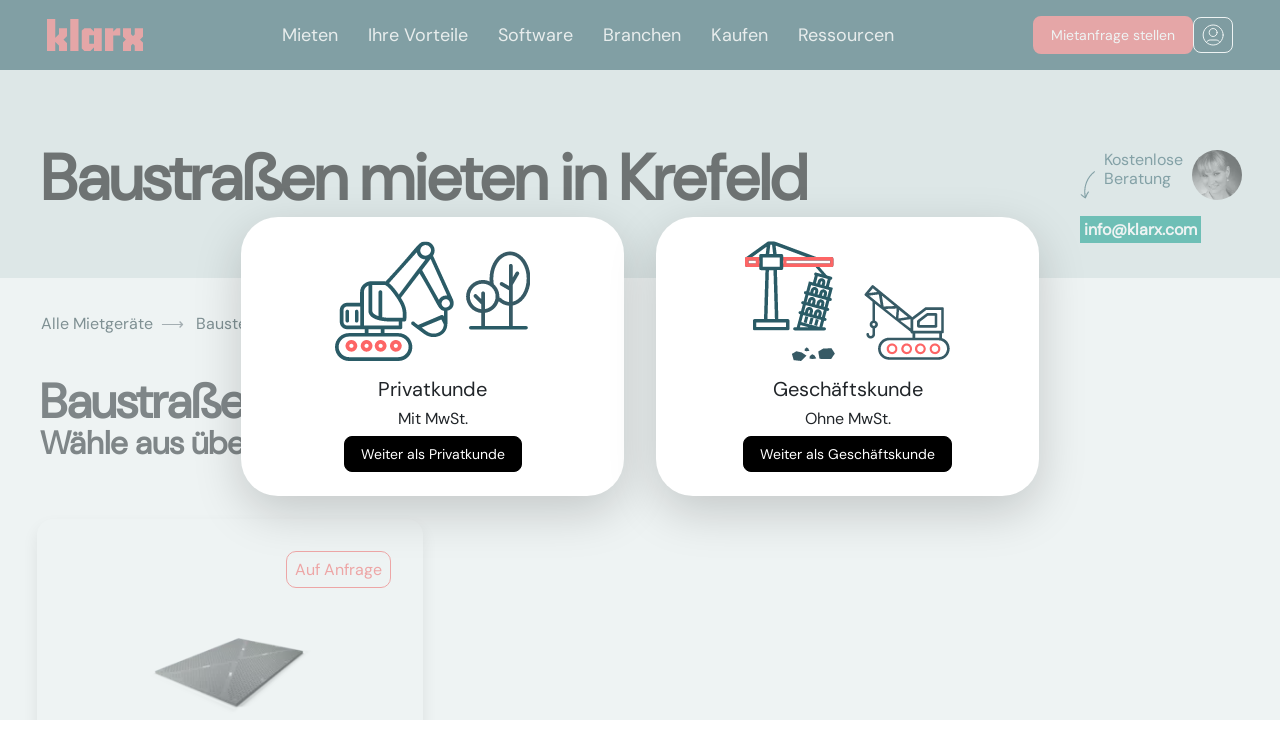

--- FILE ---
content_type: text/html; charset=utf-8
request_url: https://www.klarx.de/mieten/baustelleneinrichtung/baustrassen/in/krefeld
body_size: 10836
content:
<!DOCTYPE html>
<html lang="de" data-country="DE" data-city=krefeld>
<head>
  <title>Baustraßen mieten in Krefeld bei klarx</title>
<meta name="description" content="Baustraßen mieten in Krefeld. Bei klarx kannst Du schnell und einfach Baustraßen mieten in Krefeld und Umgebung." />
<meta name="og:site_name" content="klarx" />
<meta name="og:title" content="Baustraßen mieten in Krefeld bei klarx" />
<meta name="og:description" content="Baustraßen mieten in Krefeld. Bei klarx kannst Du schnell und einfach Baustraßen mieten in Krefeld und Umgebung." />
<meta name="twitter:title" content="Baustraßen mieten in Krefeld bei klarx" />
<meta name="twitter:site" content="klarx_com" />
<meta name="twitter:description" content="Baustraßen mieten in Krefeld. Bei klarx kannst Du schnell und einfach Baustraßen mieten in Krefeld und Umgebung." />
<meta name="geo.placename" content="Krefeld" />
<meta name="geo.position" content="51.3175676;6.5274645" />
<meta name="ICBM" content="51.3175676, 6.5274645" />
<link rel="alternate" hreflang="de-DE" href="https://www.klarx.de/mieten/baustelleneinrichtung/baustrassen/in/krefeld" />
<link rel="alternate" hreflang="en-DE" href="https://www.klarx.de/en/mieten/baustelleneinrichtung/baustrassen/in/krefeld" />
<link rel="alternate" hreflang="de-AT" href="https://www.klarx.at/mieten/baustelleneinrichtung/baustrassen/in/krefeld" />
<link rel="alternate" hreflang="en-AT" href="https://www.klarx.at/en/mieten/baustelleneinrichtung/baustrassen/in/krefeld" />
  <meta name="csrf-param" content="authenticity_token" />
<meta name="csrf-token" content="POZGj3oUKI1ryi1meBjAWuYtw0_F1bBCJZsnzst1dm0X95Gu9V6H3WDxtnv9egYUxEJffGpvQ8tThbycdXOBFQ" />
  
  <link rel="preconnect" href="//forms.hsforms.com">

  <link rel="stylesheet" href="/assets/homepage/application-9b11828a79e746c69b34f92c9c0347b6383fe463e300e254d3e281201ac3469e.css" media="all" />
  <link rel="icon" type="image/x-icon" href="/assets/coral_favicon-37823512189458a8b8adf6b2ab099e911fae3480ec0ebe7cfcc378b106c350f5.ico" />
  <meta charset="utf-8">
  <meta name="viewport" content="width=device-width, initial-scale=1, shrink-to-fit=no">
  <meta property="og:url" content="https://www.klarx.de/mieten/baustelleneinrichtung/baustrassen/in/krefeld" /><link href="https://www.klarx.de/mieten/baustelleneinrichtung/baustrassen/in/krefeld" rel="canonical" /></head>
<body>

<input type="hidden" name="customer_type" id="customer_type" value="private" autocomplete="off" />
<link rel="stylesheet" href="https://klarx-2531671.hs-sites.com/hubfs/hub_generated/module_assets/1/163234012509/1744489324432/module_kk-nav.min.css" /><header class="header">
        <div class="header__container">
         <div id="hs_cos_wrapper_module_171221157148813" class="hs_cos_wrapper hs_cos_wrapper_widget hs_cos_wrapper_type_module" style="" data-hs-cos-general-type="widget" data-hs-cos-type="module">

  
    <meta charset="UTF-8">
    <meta name="viewport" content="width=device-width, initial-scale=1.0">
   
      <link rel="stylesheet" href="https://cdnjs.cloudflare.com/ajax/libs/font-awesome/5.15.3/css/all.min.css">
  
  
<style>
.no-scroll {overflow:hidden;}
</style>
  
    <nav class="absolute-nave">
      <div class="wrapper-nav">
        <div class="logo">
          <a class="center-svg" href="https://klarx.de/de/"><svg xmlns="http://www.w3.org/2000/svg" width="96" height="32" viewbox="0 0 96 32" fill="none">
              <path d="M0 0.000148173V31.9998H8.2277V22.9472L11.8851 26.6053V31.9998H20.1102V24.2274L16.5008 20.5693L20.1102 16.9167V9.1415H11.8851V15.3143L8.2277 18.9724V0.000148173H0Z" fill="#EC6567"></path>
              <path d="M31.5016 0H23.2739V31.9996H31.5016V0Z" fill="#EC6567"></path>
              <path d="M42.3456 16.3662H47.0069V24.7774H42.3456V16.3662ZM47.0525 9.14135V12.7995L43.3975 9.14135H37.4079L34.668 11.7931V29.3481L37.4079 31.9998H43.3975L47.0525 28.3417V31.9998H54.7782V9.14135H47.0525Z" fill="#EC6567"></path>
              <path d="M69.8246 9.14154L66.1696 12.7997V9.14154H57.9421V32H66.1696V16.5946H73.2087V9.14154H69.8246Z" fill="#EC6567"></path>
              <path d="M87.7725 9.14154V15.3144L85.945 17.1421L84.1175 15.3144V9.14154H75.8898V17.5984L78.8579 20.5694L75.8898 23.5432V32H84.1175V26.6054L85.945 24.7776L87.7725 26.6054V32H96V23.5432L93.0294 20.5694L96 17.5984V9.14154H87.7725Z" fill="#EC6567"></path></svg></a>
        </div>
        <input type="radio" name="slider" id="menu-btn">
        <input type="radio" name="slider" id="close-btn">
        <ul class="nav-links">
          <label for="close-btn" class="btn close-btn"><i class="fas fa-times"></i></label>

          
          <li>
            <a href="https://klarx.de/de/miete" class="desktop-item">
              Mieten</a>
            <input type="checkbox" id="showMega1">
            <label for="showMega1" class="mobile-item">Mieten</label>
            <div class="mega-box" id="mega-box1">
              <div class="content Mieten">
                <a href="https://klarx.de/de/miete" class="mobile-item headernav additional-mobile-link">
              Mieten</a>
                  
                 <div class="row-nav">
                  <div class="headernav">
                    <a href="https://www.klarx.de/mieten">Mietsortiment
                    </a><a class="navbutton-arrow" href="https://www.klarx.de/mieten">
    <img class="" src="https://klarx-2531671.hs-sites.com/hubfs/Vector%20white.svg" alt="SVG Image">
</a>

                    
                  </div>
                  <ul class="mega-links">
                    
                    
                    
	                    <li>
                      <a id="myData" data-my-variable="https://www.klarx.de/mieten/erdbewegungsmaschinen/bagger" href="https://www.klarx.de/mieten/erdbewegungsmaschinen/bagger">Bagger
                        </a><a class="navbutton-arrow" href="https://www.klarx.de/mieten/erdbewegungsmaschinen/bagger">
    <img class="" src="https://klarx-2531671.hs-sites.com/hubfs/Vector%20white.svg" alt="SVG Image">
</a>

                        
                    </li>
                    
                    
                    
	                    <li>
                      <a id="myData" data-my-variable="https://www.klarx.de/mieten/erdbewegungsmaschinen/lader" href="https://www.klarx.de/mieten/erdbewegungsmaschinen/lader">Lader
                        </a><a class="navbutton-arrow" href="https://www.klarx.de/mieten/erdbewegungsmaschinen/lader">
    <img class="" src="https://klarx-2531671.hs-sites.com/hubfs/Vector%20white.svg" alt="SVG Image">
</a>

                        
                    </li>
                    
                    
                    
	                    <li>
                      <a id="myData" data-my-variable="https://www.klarx.de/mieten/hebetechnik/krane" href="https://www.klarx.de/mieten/hebetechnik/krane">Krane
                        </a><a class="navbutton-arrow" href="https://www.klarx.de/mieten/hebetechnik/krane">
    <img class="" src="https://klarx-2531671.hs-sites.com/hubfs/Vector%20white.svg" alt="SVG Image">
</a>

                        
                    </li>
                    
                    
                    
	                    <li>
                      <a id="myData" data-my-variable="https://www.klarx.de/mieten/hebetechnik/arbeitsbuehnen" href="https://www.klarx.de/mieten/hebetechnik/arbeitsbuehnen">Arbeitsbühnen
                        </a><a class="navbutton-arrow" href="https://www.klarx.de/mieten/hebetechnik/arbeitsbuehnen">
    <img class="" src="https://klarx-2531671.hs-sites.com/hubfs/Vector%20white.svg" alt="SVG Image">
</a>

                        
                    </li>
                    
                    
                    
	                    <li>
                      <a id="myData" data-my-variable="https://www.klarx.de/mieten/hebetechnik/stapler-lagertechnik" href="https://www.klarx.de/mieten/hebetechnik/stapler-lagertechnik">Stapler
                        </a><a class="navbutton-arrow" href="https://www.klarx.de/mieten/hebetechnik/stapler-lagertechnik">
    <img class="" src="https://klarx-2531671.hs-sites.com/hubfs/Vector%20white.svg" alt="SVG Image">
</a>

                        
                    </li>
                    
                    
                    
	                    <li>
                      <a id="myData" data-my-variable="https://www.klarx.de/mieten/baustelleneinrichtung/raumsysteme" href="https://www.klarx.de/mieten/baustelleneinrichtung/raumsysteme">Container
                        </a><a class="navbutton-arrow" href="https://www.klarx.de/mieten/baustelleneinrichtung/raumsysteme">
    <img class="" src="https://klarx-2531671.hs-sites.com/hubfs/Vector%20white.svg" alt="SVG Image">
</a>

                        
                    </li>
                    
                    
                    
	                    <li>
                      <a id="myData" data-my-variable="https://www.klarx.de/mieten" href="https://www.klarx.de/mieten">Sonstiges
                        </a><a class="navbutton-arrow" href="https://www.klarx.de/mieten">
    <img class="" src="https://klarx-2531671.hs-sites.com/hubfs/Vector%20white.svg" alt="SVG Image">
</a>

                        
                    </li>
                    
                  </ul>
                </div>
                 <div class="row-nav">
                  <div class="headernav">
                    <a href="https://www.klarx.de/de/kranprojekte">Kranprojekte
                    </a><a class="navbutton-arrow" href="https://www.klarx.de/de/kranprojekte">
    <img class="" src="https://klarx-2531671.hs-sites.com/hubfs/Vector%20white.svg" alt="SVG Image">
</a>

                    
                  </div>
                  <ul class="mega-links">
                    
                    
                    
	                    <li>
                      <a id="myData" data-my-variable="https://www.klarx.de/de/kranprojekte/referenzen" href="https://www.klarx.de/de/kranprojekte/referenzen">Kranprojektreferenzen
                        </a><a class="navbutton-arrow" href="https://www.klarx.de/de/kranprojekte/referenzen">
    <img class="" src="https://klarx-2531671.hs-sites.com/hubfs/Vector%20white.svg" alt="SVG Image">
</a>

                        
                    </li>
                    
                    
                    
	                    <li>
                      <a id="myData" data-my-variable="https://www.klarx.de/de/kranprojekte/datenblaetter" href="https://www.klarx.de/de/kranprojekte/datenblaetter">Datenblätter
                        </a><a class="navbutton-arrow" href="https://www.klarx.de/de/kranprojekte/datenblaetter">
    <img class="" src="https://klarx-2531671.hs-sites.com/hubfs/Vector%20white.svg" alt="SVG Image">
</a>

                        
                    </li>
                    
                  </ul>
                </div>
                 <div class="row-nav">
                  <div class="headernav">
                    <a href="">Dienstleistungen
                    </a><a class="navbutton-arrow" href="">
    <img class="" src="https://klarx-2531671.hs-sites.com/hubfs/Vector%20white.svg" alt="SVG Image">
</a>

                    
                  </div>
                  <ul class="mega-links">
                    
                    
                    
	                    <li>
                      <a id="myData" data-my-variable="https://klarx.de/de/entsorgung" href="https://klarx.de/de/entsorgung">Baustellenentsorgung
                        </a><a class="navbutton-arrow" href="https://klarx.de/de/entsorgung">
    <img class="" src="https://klarx-2531671.hs-sites.com/hubfs/Vector%20white.svg" alt="SVG Image">
</a>

                        
                    </li>
                    
                    
                    
	                    <li>
                      <a id="myData" data-my-variable="https://klarx.de/de/miete/baumaschinen-abo" href="https://klarx.de/de/miete/baumaschinen-abo">Baumaschinen Abo
                        </a><a class="navbutton-arrow" href="https://klarx.de/de/miete/baumaschinen-abo">
    <img class="" src="https://klarx-2531671.hs-sites.com/hubfs/Vector%20white.svg" alt="SVG Image">
</a>

                        
                    </li>
                    
                  </ul>
                </div>
                
              </div>
            </div>
          </li>
          
          <li>
            <a href="https://www.klarx.de/de/vorteile" class="desktop-item">
              Ihre Vorteile</a>
            <input type="checkbox" id="showMega2">
            <label for="showMega2" class="mobile-item">Ihre Vorteile</label>
            <div class="mega-box" id="mega-box2">
              <div class="content Ihre Vorteile">
                <a href="https://www.klarx.de/de/vorteile" class="mobile-item headernav additional-mobile-link">
              Ihre Vorteile</a>
                  
                 <div class="row-nav">
                  <div class="headernav">
                    <a href="https://klarx.de/de/vorteile/packages">Packages
                    </a><a class="navbutton-arrow" href="https://klarx.de/de/vorteile/packages">
    <img class="" src="https://klarx-2531671.hs-sites.com/hubfs/Vector%20white.svg" alt="SVG Image">
</a>

                    
                  </div>
                  <ul class="mega-links">
                    
                  </ul>
                </div>
                 <div class="row-nav">
                  <div class="headernav">
                    <a href="https://klarx.de/de/ihre-vorteile/klarx-fuer-bauleiter">klarx für Bauleiter
                    </a><a class="navbutton-arrow" href="https://klarx.de/de/ihre-vorteile/klarx-fuer-bauleiter">
    <img class="" src="https://klarx-2531671.hs-sites.com/hubfs/Vector%20white.svg" alt="SVG Image">
</a>

                    
                  </div>
                  <ul class="mega-links">
                    
                  </ul>
                </div>
                 <div class="row-nav">
                  <div class="headernav">
                    <a href="https://klarx.de/de/ihre-vorteile/klarx-fuer-projektleiter">klarx für Projektleiter
                    </a><a class="navbutton-arrow" href="https://klarx.de/de/ihre-vorteile/klarx-fuer-projektleiter">
    <img class="" src="https://klarx-2531671.hs-sites.com/hubfs/Vector%20white.svg" alt="SVG Image">
</a>

                    
                  </div>
                  <ul class="mega-links">
                    
                  </ul>
                </div>
                 <div class="row-nav">
                  <div class="headernav">
                    <a href="https://klarx.de/de/ihre-vorteile/klarx-fuer-eink%C3%A4ufer">klarx für Einkäufer
                    </a><a class="navbutton-arrow" href="https://klarx.de/de/ihre-vorteile/klarx-fuer-eink%C3%A4ufer">
    <img class="" src="https://klarx-2531671.hs-sites.com/hubfs/Vector%20white.svg" alt="SVG Image">
</a>

                    
                  </div>
                  <ul class="mega-links">
                    
                  </ul>
                </div>
                
              </div>
            </div>
          </li>
          
          <li>
            <a href="https://www.klarx.de/de/software" class="desktop-item">
              Software</a>
            <input type="checkbox" id="showMega3">
            <label for="showMega3" class="mobile-item">Software</label>
            <div class="mega-box" id="mega-box3">
              <div class="content Software">
                <a href="https://www.klarx.de/de/software" class="mobile-item headernav additional-mobile-link">
              Software</a>
                  
                 <div class="row-nav">
                  <div class="headernav">
                    <a href="https://www.klarx.de/de/software/klarxmanager">klarxMANAGER
                    </a><a class="navbutton-arrow" href="https://www.klarx.de/de/software/klarxmanager">
    <img class="" src="https://klarx-2531671.hs-sites.com/hubfs/Vector%20white.svg" alt="SVG Image">
</a>

                    
                  </div>
                  <ul class="mega-links">
                    
                    
                    
	                    <li>
                      <a id="myData" data-my-variable="https://www.klarx.de/de/software/klarxmanager/features" href="https://www.klarx.de/de/software/klarxmanager/features">Features
                        </a><a class="navbutton-arrow" href="https://www.klarx.de/de/software/klarxmanager/features">
    <img class="" src="https://klarx-2531671.hs-sites.com/hubfs/Vector%20white.svg" alt="SVG Image">
</a>

                        
                    </li>
                    
                  </ul>
                </div>
                 <div class="row-nav">
                  <div class="headernav">
                    <a href="https://www.klarx.de/de/software/klarxsupply">klarxSUPPLY
                    </a><a class="navbutton-arrow" href="https://www.klarx.de/de/software/klarxsupply">
    <img class="" src="https://klarx-2531671.hs-sites.com/hubfs/Vector%20white.svg" alt="SVG Image">
</a>

                    
                  </div>
                  <ul class="mega-links">
                    
                  </ul>
                </div>
                
              </div>
            </div>
          </li>
          
          <li>
            <a href="https://klarx.de/de/branchen" class="desktop-item">
              Branchen</a>
            <input type="checkbox" id="showMega4">
            <label for="showMega4" class="mobile-item">Branchen</label>
            <div class="mega-box" id="mega-box4">
              <div class="content Branchen">
                <a href="https://klarx.de/de/branchen" class="mobile-item headernav additional-mobile-link">
              Branchen</a>
                  
                 <div class="row-nav">
                  <div class="headernav">
                    <a href="https://www.klarx.de/de/branchen/hochbau-tiefbau">Hoch- und Tiefbau
                    </a><a class="navbutton-arrow" href="https://www.klarx.de/de/branchen/hochbau-tiefbau">
    <img class="" src="https://klarx-2531671.hs-sites.com/hubfs/Vector%20white.svg" alt="SVG Image">
</a>

                    
                  </div>
                  <ul class="mega-links">
                    
                  </ul>
                </div>
                 <div class="row-nav">
                  <div class="headernav">
                    <a href="https://www.klarx.de/de/branchen/solarbau-photovoltaik">Solar- und Photovoltaik
                    </a><a class="navbutton-arrow" href="https://www.klarx.de/de/branchen/solarbau-photovoltaik">
    <img class="" src="https://klarx-2531671.hs-sites.com/hubfs/Vector%20white.svg" alt="SVG Image">
</a>

                    
                  </div>
                  <ul class="mega-links">
                    
                  </ul>
                </div>
                 <div class="row-nav">
                  <div class="headernav">
                    <a href="https://www.klarx.de/de/branchen/stahl-und-metallbau">Stahl- und Metallbau
                    </a><a class="navbutton-arrow" href="https://www.klarx.de/de/branchen/stahl-und-metallbau">
    <img class="" src="https://klarx-2531671.hs-sites.com/hubfs/Vector%20white.svg" alt="SVG Image">
</a>

                    
                  </div>
                  <ul class="mega-links">
                    
                  </ul>
                </div>
                 <div class="row-nav">
                  <div class="headernav">
                    <a href="https://www.klarx.de/de/branchen/energetische-sanierung">Energetische Sanierung
                    </a><a class="navbutton-arrow" href="https://www.klarx.de/de/branchen/energetische-sanierung">
    <img class="" src="https://klarx-2531671.hs-sites.com/hubfs/Vector%20white.svg" alt="SVG Image">
</a>

                    
                  </div>
                  <ul class="mega-links">
                    
                  </ul>
                </div>
                
              </div>
            </div>
          </li>
          
          <li>
            <a href="https://www.klarx.de/de/kaufen" class="desktop-item">
              Kaufen</a>
            <input type="checkbox" id="showMega5">
            <label for="showMega5" class="mobile-item">Kaufen</label>
            <div class="mega-box" id="mega-box5">
              <div class="content Kaufen">
                <a href="https://www.klarx.de/de/kaufen" class="mobile-item headernav additional-mobile-link">
              Kaufen</a>
                  
                 <div class="row-nav">
                  <div class="headernav">
                    <a href="https://www.klarx.de/de/kaufen">Gebrauchtmaschinen
                    </a><a class="navbutton-arrow" href="https://www.klarx.de/de/kaufen">
    <img class="" src="https://klarx-2531671.hs-sites.com/hubfs/Vector%20white.svg" alt="SVG Image">
</a>

                    
                  </div>
                  <ul class="mega-links">
                    
                    
                    
	                    <li>
                      <a id="myData" data-my-variable="https://www.klarx.de/de/kaufen/minibagger" href="https://www.klarx.de/de/kaufen/minibagger">Minibagger
                        </a><a class="navbutton-arrow" href="https://www.klarx.de/de/kaufen/minibagger">
    <img class="" src="https://klarx-2531671.hs-sites.com/hubfs/Vector%20white.svg" alt="SVG Image">
</a>

                        
                    </li>
                    
                    
                    
	                    <li>
                      <a id="myData" data-my-variable="https://www.klarx.de/de/kaufen/radlader" href="https://www.klarx.de/de/kaufen/radlader">Radlader
                        </a><a class="navbutton-arrow" href="https://www.klarx.de/de/kaufen/radlader">
    <img class="" src="https://klarx-2531671.hs-sites.com/hubfs/Vector%20white.svg" alt="SVG Image">
</a>

                        
                    </li>
                    
                    
                    
	                    <li>
                      <a id="myData" data-my-variable="https://www.klarx.de/de/kaufen/raupenbagger" href="https://www.klarx.de/de/kaufen/raupenbagger">Raupenbagger
                        </a><a class="navbutton-arrow" href="https://www.klarx.de/de/kaufen/raupenbagger">
    <img class="" src="https://klarx-2531671.hs-sites.com/hubfs/Vector%20white.svg" alt="SVG Image">
</a>

                        
                    </li>
                    
                  </ul>
                </div>
                
              </div>
            </div>
          </li>
          
          <li>
            <a href="https://www.klarx.de/de/ressourcen" class="desktop-item">
              Ressourcen</a>
            <input type="checkbox" id="showMega6">
            <label for="showMega6" class="mobile-item">Ressourcen</label>
            <div class="mega-box" id="mega-box6">
              <div class="content Ressourcen">
                <a href="https://www.klarx.de/de/ressourcen" class="mobile-item headernav additional-mobile-link">
              Ressourcen</a>
                  
                 <div class="row-nav">
                  <div class="headernav">
                    <a href="https://www.klarx.de/de/ueber-uns">Über uns
                    </a><a class="navbutton-arrow" href="https://www.klarx.de/de/ueber-uns">
    <img class="" src="https://klarx-2531671.hs-sites.com/hubfs/Vector%20white.svg" alt="SVG Image">
</a>

                    
                  </div>
                  <ul class="mega-links">
                    
                  </ul>
                </div>
                 <div class="row-nav">
                  <div class="headernav">
                    <a href="https://klarx.de/de/ressourcen/erfolgsgeschichten">Erfolgsgeschichten
                    </a><a class="navbutton-arrow" href="https://klarx.de/de/ressourcen/erfolgsgeschichten">
    <img class="" src="https://klarx-2531671.hs-sites.com/hubfs/Vector%20white.svg" alt="SVG Image">
</a>

                    
                  </div>
                  <ul class="mega-links">
                    
                  </ul>
                </div>
                 <div class="row-nav">
                  <div class="headernav">
                    <a href="https://www.klarx.de/de/jobs">Jobs
                    </a><a class="navbutton-arrow" href="https://www.klarx.de/de/jobs">
    <img class="" src="https://klarx-2531671.hs-sites.com/hubfs/Vector%20white.svg" alt="SVG Image">
</a>

                    
                  </div>
                  <ul class="mega-links">
                    
                  </ul>
                </div>
                 <div class="row-nav">
                  <div class="headernav">
                    <a href="https://www.klarx.de/de/blog">Blog
                    </a><a class="navbutton-arrow" href="https://www.klarx.de/de/blog">
    <img class="" src="https://klarx-2531671.hs-sites.com/hubfs/Vector%20white.svg" alt="SVG Image">
</a>

                    
                  </div>
                  <ul class="mega-links">
                    
                    
                    
	                    <li>
                      <a id="myData" data-my-variable="https://www.klarx.de/de/mietlexikon" href="https://www.klarx.de/de/mietlexikon">Mietlexikon
                        </a><a class="navbutton-arrow" href="https://www.klarx.de/de/mietlexikon">
    <img class="" src="https://klarx-2531671.hs-sites.com/hubfs/Vector%20white.svg" alt="SVG Image">
</a>

                        
                    </li>
                    
                  </ul>
                </div>
                
              </div>
            </div>
          </li>
          

          
          
        </ul>
        <label for="menu-btn" class="btn menu-btn"><i class="fas fa-bars"></i></label>
        <div class="button-navbar-wrapper">
        <a class="demo-button kk-button  kk-border-red" href="https://www.klarx.de/de/mieten">
          <div class="kk-button-font desktop">
            Mietanfrage stellen</div>
          <div class="kk-button-font mobile">
          Jetzt mieten</div>
        </a>
        <div class="nav-login-icon kk-button kk-border-white">
          <a class="center-svg" href="https://app.klarx.de/anmelden">
            <svg xmlns="http://www.w3.org/2000/svg" width="22" height="22" viewbox="0 0 22 22" fill="none">
              <path d="M4.45887 18.4384C5.0672 17.0052 6.4875 16 8.14258 16H14.1426C15.7977 16 17.218 17.0052 17.8263 18.4384M15.1426 8.5C15.1426 10.7091 13.3517 12.5 11.1426 12.5C8.93344 12.5 7.14258 10.7091 7.14258 8.5C7.14258 6.29086 8.93344 4.5 11.1426 4.5C13.3517 4.5 15.1426 6.29086 15.1426 8.5ZM21.1426 11C21.1426 16.5228 16.6654 21 11.1426 21C5.61973 21 1.14258 16.5228 1.14258 11C1.14258 5.47715 5.61973 1 11.1426 1C16.6654 1 21.1426 5.47715 21.1426 11Z" stroke="white" stroke-linecap="round" stroke-linejoin="round"></path>
            </svg>
          </a>
        </div>
<div>
      </div>
    </div>
</div></nav>
      <script>
     
  // Get all anchor tags within elements with the class 'mega-links'
var anchorTags = document.querySelectorAll('.mega-links li a');
var headernavs = document.querySelectorAll('.headernav');
const menuBtn = document.getElementById('menu-btn');
const absoluteNave = document.querySelector('.absolute-nave');
const closeBtn = document.getElementById('close-btn');

// Function to toggle navigation class
function toggleNavigation(event) {
    if (menuBtn.checked) {
        absoluteNave.classList.add('fixed');
        document.body.style.overflow = 'hidden';
    } else if (event.target.id === 'close-btn') {
        absoluteNave.classList.remove('fixed');
        document.body.style.overflow = 'auto';
    }
}

// Add event listener for changes in the checkbox state
menuBtn.addEventListener('change', toggleNavigation);

// Add event listener for clicks on the document
document.addEventListener('click', toggleNavigation);

        
        




document.addEventListener('DOMContentLoaded', function() {
    const checkboxes = document.querySelectorAll('.nav-links input[type="checkbox"]');
    const megaBoxes = document.querySelectorAll('.mega-box');

    checkboxes.forEach((checkbox, index) => {
      checkbox.addEventListener('change', () => {
        if (checkbox.checked) {
          // Uncheck other checkboxes and collapse other mega boxes
          checkboxes.forEach((cb, i) => {
            if (i !== index) {
              cb.checked = false;
            }
          });
          megaBoxes.forEach((box, i) => {
            if (i === index) {
              box.style.maxHeight = '100%';
            } else {
              box.style.maxHeight = '0';
            }
          });
        } else {
          // Reset styles if checkbox is unchecked
          megaBoxes[index].style.maxHeight = '0';
        }
      });
    });
  });


function toggleMenu() {
  var navLinks = document.querySelector('.nav-links');
  navLinks.classList.toggle('open');
  document.body.classList.toggle('no-scroll');
}
    
    
    </script>
  
</div>
        </div>
      </header>
<div class="loading"></div>
<main class="app-main">
  


<header class="category-header">
    <div class="contact-detail-container">
  <div class="contact-detail d-none d-lg-block">
    <div class="d-flex position-relative">
      <p class="pl-4 text-secondary" style="height: 2lh; max-width: 7rem"> Kostenlose Beratung</p>
      <div class="pt-2 position-absolute" style="top: 25%">
        <img alt="rotated arrow shape" src="/assets/shapes/head_shape_rotated-c17c46e94dd294d2d52c7d06d22a5c0a19996048ee80a9154ae872887357a209.svg" />
      </div>
      <div>
        <a href="/cdn-cgi/l/email-protection#4d24232b220d26212c3f35632e2220">
          <img class="user-photo" alt="agent image" width="50" height="50" category="#&lt;Category:0x00007f221437cf98&gt;" src="https://ir.klarx.de/r/eyJzIjo3NSwiaSI6InN3d3cua2xhcnguZGUvZmlsZS9xZXZneXJ4dXZ5Y2VwM3N1YWJzazFoM2h1aDBzIn070.jpg" />
</a>      </div>
    </div>
    <div class="pt-3">
      <a href="/cdn-cgi/l/email-protection#ee87808881ae85828f9c96c08d8183"><p class='contact-detail-phone highlighted-green text-white p-1 mrsCallTracking'><span class="__cf_email__" data-cfemail="abc2c5cdc4ebc0c7cad9d385c8c4c6">[email&#160;protected]</span></p></a>
    </div>
  </div>
</div>


  <div class="container-fluid">
      <div class="row pt-4 pt-md-0">
        <div class="col-md-9 px-4 px-md-3">
          <h1 class="title-style"> Baustraßen mieten in Krefeld</h1>
        </div>
      </div>
    <div class="modal fade" id="category-segment-form-modal" tabindex="-1" role="dialog" aria-labelledby="exampleModalLabel" aria-hidden="true">
  <div class="modal-dialog modal-xl category-segment-form-modal" style="max-width: 1350px; padding-top: 0vh !important;">
    <div class="modal-content">
      <button type="button" class="btn-close" data-dismiss="modal" aria-label="Close">
        <img alt="close modal" src="/assets/_icons/close-db35e41f0cc66236b941fe5d1d5f196855f51ff3abc2c9d48c5cfde751b44f21.svg" />
      </button>
      <div id="modal-body">
        <div id="category-segment-form-content" style="z-index: 1">
        </div>
      </div>
    </div>
  </div>
</div>

  </div>
</header>

<section class="container-fluid">
  <div class="row mt-4">
    <div class="col-md-12">
      <div aria-label="breadcrumb" class="breadcrumb-container row d-none d-sm-flex">
  <ol itemscope itemtype="https://schema.org/BreadcrumbList" class="breadcrumb bg-transparent">
    <li itemprop='itemListElement' itemscope itemtype='https://schema.org/ListItem' class='breadcrumb-item' >
        <a itemprop='item' itemtype='https://schema.org/Thing' id='1' href='/mieten/in/krefeld'>
          <span class='' itemprop='name'>Alle Mietgeräte</span>
        </a>
        <meta itemprop='position' content='1' />
       </li><li itemprop='itemListElement' itemscope itemtype='https://schema.org/ListItem' class='breadcrumb-item' >
        <a itemprop='item' itemtype='https://schema.org/Thing' id='2' href='/mieten/baustelleneinrichtung/in/krefeld'>
          <span class='' itemprop='name'>Baustelleneinrichtung</span>
        </a>
        <meta itemprop='position' content='2' />
       </li><li itemprop='itemListElement' itemscope itemtype='https://schema.org/ListItem' class='breadcrumb-item breadcrumb-item-active'  aria-current='page' >
        <a itemprop='item' itemtype='https://schema.org/Thing' id='3' href='#'>
          <span class='breadcrumb-item-active' itemprop='name'>Baustraßen</span>
        </a>
        <meta itemprop='position' content='3' />
       </li>
  </ol>
</div>

    </div>
  </div>
  <div class="row">
    <div class="col-md-12 mb-5 mt-3">
      <h2> Baustraßen bei klarx</h2>
      <h4> Wähle aus über 143  Möglichkeiten</h4>
    </div>
  </div>
  <div class="row category-segment-container">
    <div class="col-md-6 col-lg-4">
  <div class="row h-100 category-item-wrapper">
    <div class="category-item-container position-relative h-100">
        <div class="corner-shape">
          <div itemprop="offers" itemscope itemtype="http://schema.org/Offer">
            <meta itemprop="priceCurrency" content="EUR">
            <meta itemprop="priceValidUntil" content="2025-12-29">
            <meta itemprop="availability" content="http://schema.org/InStock">
            <meta itemprop="url" content="/mieten/baustelleneinrichtung/baustrassen/baustrasse-von-80t-m-bis-160t-m-traglast/in/krefeld">
            <div>
                <meta itemprop="price" content="1">
                <p class="mb-0">Auf Anfrage</p>
            </div>
          </div>
        </div>
        <a href="/mieten/baustelleneinrichtung/baustrassen/baustrasse-von-80t-m-bis-160t-m-traglast/s/in/krefeld">
          <div style="height:250px;" class="d-flex justify-content-center align-items-center text-center">
            <meta name="og:image" content="https://ir.klarx.de/r/eyJzIjoxODAsImkiOiJzd3d3LmtsYXJ4LmRlL2ZpbGUvdTN0NnVqdnl1YnhqNm1ncW53dW8zZXNrNTdybCJ9a5.jpg"/>
            <meta name="og:image:width" content="164"/>
            <meta name="og:image:height" content="164"/>
            <meta name="og:image:alt" content=Baustraße von 80t/m² bis 160t/m² Traglast mieten in Krefeld/>
            <img data-src="https://ir.klarx.de/r/eyJzIjoxODAsImkiOiJzd3d3LmtsYXJ4LmRlL2ZpbGUvdTN0NnVqdnl1YnhqNm1ncW53dW8zZXNrNTdybCJ9a5.jpg" class="lazy" style="max-height:164px; max-width:164px" alt="Baustraße von 80t/m² bis 160t/m² Traglast mieten in Krefeld" src="" />
          </div>
</a>        <div class="category-item-desc mb-4">
          <div>
            <a href="/mieten/baustelleneinrichtung/baustrassen/baustrasse-von-80t-m-bis-160t-m-traglast/s/in/krefeld">
              <h4 style="color: #0f161c">
                Baustraße von 80t/m² bis 160t/m² Traglast
              </h4>
</a>            <small style="color: #949495">
              Baustraßen
            </small>
            <div class="sub-category-list my-4 pr-5">
                <a href="/mieten/baustelleneinrichtung/baustrassen/baustrasse-von-80t-m-bis-160t-m-traglast/s/in/krefeld" class="mb-2">
                  
                </a>
            </div>
          </div>
        </div>
        <div class="cta-btn">
          <a href="/mieten/baustelleneinrichtung/baustrassen/baustrasse-von-80t-m-bis-160t-m-traglast/s/in/krefeld" class="btn btn-black">
            Mehr erfahren
          </a>
        </div>
    </div>
  </div>
</div>

  </div>
  <div class="ml-2 text-muted">* Die angegebenen Preise verstehen sich als Netto-Preise, zuzüglich der derzeit gültigen gesetzlichen Mehrwertsteuer.</div>
</section>

<section class="klarx-all-locations-container">
  <div class="location-title mb-5">
    <h2>Unsere Partnerstationen an über 5.000 Standorten in Deutschland und Österreich</h2>
  </div>
  <div class="row">
    <div class="col-lg-5">
      <img data-src="/assets/shapes/de_at_map-1b25b4e6e6feffcad00f5118d05f27c8faa9fc2a09b6c26de3c772c11c1686b6.svg" height="460" class="lazy w-100" alt="Partnerstationen in Deutschland und Österreich" src="" />
    </div>
      <div class="col-lg-7">
        <div class="px-md-5 px-5 py-5">
          <ul class="row list-unstyled">
              <li class="col-sm-6 col-md-4 col-lg-6 col-xl-4">
                <a href="/mieten/in/berlin">
                  <h6 class="text-black">Berlin</h6>
</a>              </li>
              <li class="col-sm-6 col-md-4 col-lg-6 col-xl-4">
                <a href="/mieten/in/bonn">
                  <h6 class="text-black">Bonn</h6>
</a>              </li>
              <li class="col-sm-6 col-md-4 col-lg-6 col-xl-4">
                <a href="/mieten/in/bregenz">
                  <h6 class="text-black">Bregenz</h6>
</a>              </li>
              <li class="col-sm-6 col-md-4 col-lg-6 col-xl-4">
                <a href="/mieten/in/bremen">
                  <h6 class="text-black">Bremen</h6>
</a>              </li>
              <li class="col-sm-6 col-md-4 col-lg-6 col-xl-4">
                <a href="/mieten/in/dortmund">
                  <h6 class="text-black">Dortmund</h6>
</a>              </li>
              <li class="col-sm-6 col-md-4 col-lg-6 col-xl-4">
                <a href="/mieten/in/essen">
                  <h6 class="text-black">Essen</h6>
</a>              </li>
              <li class="col-sm-6 col-md-4 col-lg-6 col-xl-4">
                <a href="/mieten/in/frankfurt-am-main">
                  <h6 class="text-black">Frankfurt am Main</h6>
</a>              </li>
              <li class="col-sm-6 col-md-4 col-lg-6 col-xl-4">
                <a href="/mieten/in/graz">
                  <h6 class="text-black">Graz</h6>
</a>              </li>
              <li class="col-sm-6 col-md-4 col-lg-6 col-xl-4">
                <a href="/mieten/in/hamburg">
                  <h6 class="text-black">Hamburg</h6>
</a>              </li>
              <li class="col-sm-6 col-md-4 col-lg-6 col-xl-4">
                <a href="/mieten/in/hannover">
                  <h6 class="text-black">Hannover</h6>
</a>              </li>
              <li class="col-sm-6 col-md-4 col-lg-6 col-xl-4">
                <a href="/mieten/in/koeln">
                  <h6 class="text-black">Köln</h6>
</a>              </li>
              <li class="col-sm-6 col-md-4 col-lg-6 col-xl-4">
                <a href="/mieten/in/leipzig">
                  <h6 class="text-black">Leipzig</h6>
</a>              </li>
              <li class="col-sm-6 col-md-4 col-lg-6 col-xl-4">
                <a href="/mieten/in/linz">
                  <h6 class="text-black">Linz</h6>
</a>              </li>
              <li class="col-sm-6 col-md-4 col-lg-6 col-xl-4">
                <a href="/mieten/in/muenchen">
                  <h6 class="text-black">München</h6>
</a>              </li>
              <li class="col-sm-6 col-md-4 col-lg-6 col-xl-4">
                <a href="/mieten/in/nuernberg">
                  <h6 class="text-black">Nürnberg</h6>
</a>              </li>
              <li class="col-sm-6 col-md-4 col-lg-6 col-xl-4">
                <a href="/mieten/in/salzburg">
                  <h6 class="text-black">Salzburg</h6>
</a>              </li>
              <li class="col-sm-6 col-md-4 col-lg-6 col-xl-4">
                <a href="/mieten/in/steyr">
                  <h6 class="text-black">Steyr</h6>
</a>              </li>
              <li class="col-sm-6 col-md-4 col-lg-6 col-xl-4">
                <a href="/mieten/in/stuttgart">
                  <h6 class="text-black">Stuttgart</h6>
</a>              </li>
              <li class="col-sm-6 col-md-4 col-lg-6 col-xl-4">
                <a href="/mieten/in/villach">
                  <h6 class="text-black">Villach</h6>
</a>              </li>
              <li class="col-sm-6 col-md-4 col-lg-6 col-xl-4">
                <a href="/mieten/in/wien">
                  <h6 class="text-black">Wien</h6>
</a>              </li>
          </ul>
            <div class="">
              <a href="/partnerstationen">
                <h6 class="text-black">
                  Alle Standorte
                </h6>
</a>            </div>
        </div>
      </div>
  </div>
</section>

<section class="seo-text section-spacing">
  <div class="container-fluid">
    <div>
        
    </div>

    <div>
      <h2><br></h2>
    </div>

  </div>
</section>



</main>
<link rel="stylesheet" href="https://klarx-2531671.hs-sites.com/hubfs/hub_generated/module_assets/1/163051402639/1744489322283/module_kk-footer-global.min.css" /><footer class="footer kk-bg-soft-light" style="max-width:100%;margin-left:0; margin-right:0;">
        <div class="footer__container" style="width:100%">
          <div id="hs_cos_wrapper_module_17129007912512" class="hs_cos_wrapper hs_cos_wrapper_widget hs_cos_wrapper_type_module" style="" data-hs-cos-general-type="widget" data-hs-cos-type="module">
<script data-cfasync="false" src="/cdn-cgi/scripts/5c5dd728/cloudflare-static/email-decode.min.js"></script><script>
  (function() {
      // Function to handle accordion click event
      function handleAccordionClick(event) {
          var accordionTitle = this;
          var accordionContent = accordionTitle.nextElementSibling;

          if (window.innerWidth <= 475) {
              var allAccordionContents = document.querySelectorAll('.content-accordion');
              allAccordionContents.forEach(function(content) {
                  if (content !== accordionContent) {
                      content.style.display = 'none';
                  }
              });

              var allAccordionTitles = document.querySelectorAll('.title-accrodion');
              allAccordionTitles.forEach(function(title) {
                  if (title !== accordionTitle) {
                      title.classList.remove('footer-active');
                  }
              });

              if (accordionContent.style.display === 'none' || accordionContent.style.display === '') {
                  accordionContent.style.display = 'block';
                  accordionTitle.classList.add('footer-active');
              } else {
                  accordionContent.style.display = 'none';
                  accordionTitle.classList.remove('footer-active');
              }
          }
      }

      // Function to initialize accordion if window width is less than or equal to 768px
      function initializeAccordion() {
          if (window.innerWidth <= 475) {
              var accordionTitles = document.querySelectorAll('.title-accrodion');
              accordionTitles.forEach(function(title) {
                  title.addEventListener('click', handleAccordionClick);
              });

              var accordionContents = document.querySelectorAll('.content-accordion');
              accordionContents.forEach(function(content) {
                  content.style.display = 'none';
              });
          } else {
              var accordionTitles = document.querySelectorAll('.title-accrodion');
              accordionTitles.forEach(function(title) {
                  title.removeEventListener('click', handleAccordionClick);
              });

              var accordionContents = document.querySelectorAll('.content-accordion');
              accordionContents.forEach(function(content) {
                  content.style.display = 'block';
              });
          }
      }

      // Call the function to initialize accordion on page load
      initializeAccordion();

      // Reinitialize accordion on window resize
      window.addEventListener('resize', initializeAccordion);
  })();
</script>

<div class="kk-bg-soft-light">
<div class="footer-wrapper ">
    <footer class="footer">
         <ul class="mobile-only">
      
   
  <li class="mobile-only" style="position:relative; margin-top:20px"> <div class="footer-column">
  
          <a class="title-accrodion"><h4 class="kk-h4 ">Unternehmen</h4></a>
      
        <div class=" content-accordion">
          <div class="kk-horizontal-line-coral"></div>
          
          
          <div>
            <span id="hs_cos_wrapper_module_17129007912512_" class="hs_cos_wrapper hs_cos_wrapper_widget hs_cos_wrapper_type_simple_menu" style="" data-hs-cos-general-type="widget" data-hs-cos-type="simple_menu"><div id="hs_menu_wrapper_module_17129007912512_" class="hs-menu-wrapper active-branch flyouts hs-menu-flow-horizontal" role="navigation" data-sitemap-name="" data-menu-id="" aria-label="Navigation Menu">
 <ul role="menu">
  <li class="hs-menu-item hs-menu-depth-1" role="none"><a href="https://klarx.de/de/ressourcen/presse" role="menuitem" target="_self">Presse</a></li>
  <li class="hs-menu-item hs-menu-depth-1" role="none"><a href="https://www.klarx.de/de/ueber-uns" role="menuitem" target="_self">Über uns</a></li>
  <li class="hs-menu-item hs-menu-depth-1" role="none"><a href="https://www.klarx.de/de/jobs" role="menuitem" target="_self">Jobs</a></li>
  <li class="hs-menu-item hs-menu-depth-1" role="none"><a href="https://klarx.de/de/nachhaltigkeit" role="menuitem" target="_self">Nachhaltigkeit</a></li>
  <li class="hs-menu-item hs-menu-depth-1" role="none"><a href="https://www.klarx.de/partnerstationen" role="menuitem" target="_self">Partnerstationen</a></li>
 </ul>
</div></span>
          </div>
</div>   </div>
</li>

        
   
  <li class="mobile-only" style="position:relative; margin-top:20px"> <div class="footer-column">
  
          <a class="title-accrodion"><h4 class="kk-h4 ">Kontakt</h4></a>
      
        <div class=" content-accordion">
          <div class="kk-horizontal-line-coral"></div>
          
          
          <div>
            <span id="hs_cos_wrapper_module_17129007912512_" class="hs_cos_wrapper hs_cos_wrapper_widget hs_cos_wrapper_type_simple_menu" style="" data-hs-cos-general-type="widget" data-hs-cos-type="simple_menu"><div id="hs_menu_wrapper_module_17129007912512_" class="hs-menu-wrapper active-branch flyouts hs-menu-flow-horizontal" role="navigation" data-sitemap-name="" data-menu-id="" aria-label="Navigation Menu">
 <ul role="menu">
  <li class="hs-menu-item hs-menu-depth-1" role="none"><a href="/cdn-cgi/l/email-protection#2c45424a436c47404d5e54024849" role="menuitem" target="_self"><span class="__cf_email__" data-cfemail="046d6a626b446f6865767c2a6061">[email&#160;protected]</span></a></li>
  <li class="hs-menu-item hs-menu-depth-1" role="none"><a href="tel:08001112002000" role="menuitem" target="_self">0800 1112 002 000</a></li>
  <li class="hs-menu-item hs-menu-depth-1" role="none"><a href="https://www.klarx.de/de/discovery-call" role="menuitem" target="_self">Discovery Call anfragen</a></li>
  <li class="hs-menu-item hs-menu-depth-1" role="none"><a href="https://klarx.de/de/kontakt" role="menuitem" target="_self">Kontaktanfrage senden</a></li>
 </ul>
</div></span>
          </div>
</div>   </div>
</li>

        
   
  <li class="mobile-only" style="position:relative; margin-top:20px"> <div class="footer-column">
  
          <a class="title-accrodion"><h4 class="kk-h4 ">Warum klarx</h4></a>
      
        <div class=" content-accordion">
          <div class="kk-horizontal-line-coral"></div>
          
          
          <div>
            <span id="hs_cos_wrapper_module_17129007912512_" class="hs_cos_wrapper hs_cos_wrapper_widget hs_cos_wrapper_type_simple_menu" style="" data-hs-cos-general-type="widget" data-hs-cos-type="simple_menu"><div id="hs_menu_wrapper_module_17129007912512_" class="hs-menu-wrapper active-branch flyouts hs-menu-flow-horizontal" role="navigation" data-sitemap-name="" data-menu-id="" aria-label="Navigation Menu">
 <ul role="menu">
  <li class="hs-menu-item hs-menu-depth-1" role="none"><a href="https://www.klarx.de/de/vorteile" role="menuitem" target="_self">Ihre Vorteile</a></li>
  <li class="hs-menu-item hs-menu-depth-1" role="none"><a href="https://klarx.de/de/vorteile/packages" role="menuitem" target="_self">Packages</a></li>
  <li class="hs-menu-item hs-menu-depth-1" role="none"><a href="https://klarx.de/de/ihre-vorteile/klarx-fuer-bauleiter" role="menuitem" target="_self">klarx für Bauleiter</a></li>
  <li class="hs-menu-item hs-menu-depth-1" role="none"><a href="https://klarx.de/de/ihre-vorteile/klarx-fuer-eink%C3%A4ufer" role="menuitem" target="_self">klarx für Einkäufer</a></li>
 </ul>
</div></span>
          </div>
</div>   </div>
</li>

        
   
  <li class="mobile-only" style="position:relative; margin-top:20px"> <div class="footer-column">
  
          <a class="title-accrodion"><h4 class="kk-h4 ">Wissenswertes</h4></a>
      
        <div class=" content-accordion">
          <div class="kk-horizontal-line-coral"></div>
          
          
          <div>
            <span id="hs_cos_wrapper_module_17129007912512_" class="hs_cos_wrapper hs_cos_wrapper_widget hs_cos_wrapper_type_simple_menu" style="" data-hs-cos-general-type="widget" data-hs-cos-type="simple_menu"><div id="hs_menu_wrapper_module_17129007912512_" class="hs-menu-wrapper active-branch flyouts hs-menu-flow-horizontal" role="navigation" data-sitemap-name="" data-menu-id="" aria-label="Navigation Menu">
 <ul role="menu">
  <li class="hs-menu-item hs-menu-depth-1" role="none"><a href="https://www.klarx.de/de/ressourcen" role="menuitem" target="_self">Ressourcen</a></li>
  <li class="hs-menu-item hs-menu-depth-1" role="none"><a href="https://www.klarx.de/de/blog" role="menuitem" target="_self">Blog</a></li>
  <li class="hs-menu-item hs-menu-depth-1" role="none"><a href="https://www.klarx.de/de/faq" role="menuitem" target="_self">FAQs</a></li>
  <li class="hs-menu-item hs-menu-depth-1" role="none"><a href="https://help.klarx.de/de" role="menuitem" target="_self">Hilfe</a></li>
 </ul>
</div></span>
          </div>
</div>   </div>
</li>

        
   
  <li class="mobile-only" style="position:relative; margin-top:20px"> <div class="footer-column">
  
          <a class="title-accrodion"><h4 class="kk-h4 ">Lösungen</h4></a>
      
        <div class=" content-accordion">
          <div class="kk-horizontal-line-coral"></div>
          
          
          <div>
            <span id="hs_cos_wrapper_module_17129007912512_" class="hs_cos_wrapper hs_cos_wrapper_widget hs_cos_wrapper_type_simple_menu" style="" data-hs-cos-general-type="widget" data-hs-cos-type="simple_menu"><div id="hs_menu_wrapper_module_17129007912512_" class="hs-menu-wrapper active-branch flyouts hs-menu-flow-horizontal" role="navigation" data-sitemap-name="" data-menu-id="" aria-label="Navigation Menu">
 <ul role="menu">
  <li class="hs-menu-item hs-menu-depth-1" role="none"><a href="https://www.klarx.de/de/software" role="menuitem" target="_self">Software</a></li>
  <li class="hs-menu-item hs-menu-depth-1" role="none"><a href="https://www.klarx.de/de/software/klarxmanager" role="menuitem" target="_self">klarxMANAGER</a></li>
  <li class="hs-menu-item hs-menu-depth-1" role="none"><a href="https://www.klarx.de/de/software/klarxsupply" role="menuitem" target="_self">klarxSUPPLY</a></li>
 </ul>
</div></span>
          </div>
</div>   </div>
</li>

        </ul>
      
       
      
   
 <div class="footer-column desktop-only">
  
          <a class="title-accrodion" href=""><h4 class="kk-h4 ">Unternehmen</h4></a>
      
        <div class="kk-horizontal-line-coral kk-smalltext content-accordion"><span id="hs_cos_wrapper_module_17129007912512_" class="hs_cos_wrapper hs_cos_wrapper_widget hs_cos_wrapper_type_simple_menu" style="" data-hs-cos-general-type="widget" data-hs-cos-type="simple_menu"><div id="hs_menu_wrapper_module_17129007912512_" class="hs-menu-wrapper active-branch flyouts hs-menu-flow-horizontal" role="navigation" data-sitemap-name="" data-menu-id="" aria-label="Navigation Menu">
 <ul role="menu">
  <li class="hs-menu-item hs-menu-depth-1" role="none"><a href="https://klarx.de/de/ressourcen/presse" role="menuitem" target="_self">Presse</a></li>
  <li class="hs-menu-item hs-menu-depth-1" role="none"><a href="https://www.klarx.de/de/ueber-uns" role="menuitem" target="_self">Über uns</a></li>
  <li class="hs-menu-item hs-menu-depth-1" role="none"><a href="https://www.klarx.de/de/jobs" role="menuitem" target="_self">Jobs</a></li>
  <li class="hs-menu-item hs-menu-depth-1" role="none"><a href="https://klarx.de/de/nachhaltigkeit" role="menuitem" target="_self">Nachhaltigkeit</a></li>
  <li class="hs-menu-item hs-menu-depth-1" role="none"><a href="https://www.klarx.de/partnerstationen" role="menuitem" target="_self">Partnerstationen</a></li>
 </ul>
</div></span></div>   </div>

        
   
 <div class="footer-column desktop-only">
  
          <a class="title-accrodion" href=""><h4 class="kk-h4 ">Kontakt</h4></a>
      
        <div class="kk-horizontal-line-coral kk-smalltext content-accordion"><span id="hs_cos_wrapper_module_17129007912512_" class="hs_cos_wrapper hs_cos_wrapper_widget hs_cos_wrapper_type_simple_menu" style="" data-hs-cos-general-type="widget" data-hs-cos-type="simple_menu"><div id="hs_menu_wrapper_module_17129007912512_" class="hs-menu-wrapper active-branch flyouts hs-menu-flow-horizontal" role="navigation" data-sitemap-name="" data-menu-id="" aria-label="Navigation Menu">
 <ul role="menu">
  <li class="hs-menu-item hs-menu-depth-1" role="none"><a href="/cdn-cgi/l/email-protection#ddb4b3bbb29db6b1bcafa5f3b9b8" role="menuitem" target="_self"><span class="__cf_email__" data-cfemail="bed7d0d8d1fed5d2dfccc690dadb">[email&#160;protected]</span></a></li>
  <li class="hs-menu-item hs-menu-depth-1" role="none"><a href="tel:08001112002000" role="menuitem" target="_self">0800 1112 002 000</a></li>
  <li class="hs-menu-item hs-menu-depth-1" role="none"><a href="https://www.klarx.de/de/discovery-call" role="menuitem" target="_self">Discovery Call anfragen</a></li>
  <li class="hs-menu-item hs-menu-depth-1" role="none"><a href="https://klarx.de/de/kontakt" role="menuitem" target="_self">Kontaktanfrage senden</a></li>
 </ul>
</div></span></div>   </div>

        
   
 <div class="footer-column desktop-only">
  
          <a class="title-accrodion" href=""><h4 class="kk-h4 ">Warum klarx</h4></a>
      
        <div class="kk-horizontal-line-coral kk-smalltext content-accordion"><span id="hs_cos_wrapper_module_17129007912512_" class="hs_cos_wrapper hs_cos_wrapper_widget hs_cos_wrapper_type_simple_menu" style="" data-hs-cos-general-type="widget" data-hs-cos-type="simple_menu"><div id="hs_menu_wrapper_module_17129007912512_" class="hs-menu-wrapper active-branch flyouts hs-menu-flow-horizontal" role="navigation" data-sitemap-name="" data-menu-id="" aria-label="Navigation Menu">
 <ul role="menu">
  <li class="hs-menu-item hs-menu-depth-1" role="none"><a href="https://www.klarx.de/de/vorteile" role="menuitem" target="_self">Ihre Vorteile</a></li>
  <li class="hs-menu-item hs-menu-depth-1" role="none"><a href="https://klarx.de/de/vorteile/packages" role="menuitem" target="_self">Packages</a></li>
  <li class="hs-menu-item hs-menu-depth-1" role="none"><a href="https://klarx.de/de/ihre-vorteile/klarx-fuer-bauleiter" role="menuitem" target="_self">klarx für Bauleiter</a></li>
  <li class="hs-menu-item hs-menu-depth-1" role="none"><a href="https://klarx.de/de/ihre-vorteile/klarx-fuer-eink%C3%A4ufer" role="menuitem" target="_self">klarx für Einkäufer</a></li>
 </ul>
</div></span></div>   </div>

        
   
 <div class="footer-column desktop-only">
  
          <a class="title-accrodion" href=""><h4 class="kk-h4 ">Wissenswertes</h4></a>
      
        <div class="kk-horizontal-line-coral kk-smalltext content-accordion"><span id="hs_cos_wrapper_module_17129007912512_" class="hs_cos_wrapper hs_cos_wrapper_widget hs_cos_wrapper_type_simple_menu" style="" data-hs-cos-general-type="widget" data-hs-cos-type="simple_menu"><div id="hs_menu_wrapper_module_17129007912512_" class="hs-menu-wrapper active-branch flyouts hs-menu-flow-horizontal" role="navigation" data-sitemap-name="" data-menu-id="" aria-label="Navigation Menu">
 <ul role="menu">
  <li class="hs-menu-item hs-menu-depth-1" role="none"><a href="https://www.klarx.de/de/ressourcen" role="menuitem" target="_self">Ressourcen</a></li>
  <li class="hs-menu-item hs-menu-depth-1" role="none"><a href="https://www.klarx.de/de/blog" role="menuitem" target="_self">Blog</a></li>
  <li class="hs-menu-item hs-menu-depth-1" role="none"><a href="https://www.klarx.de/de/faq" role="menuitem" target="_self">FAQs</a></li>
  <li class="hs-menu-item hs-menu-depth-1" role="none"><a href="https://help.klarx.de/de" role="menuitem" target="_self">Hilfe</a></li>
 </ul>
</div></span></div>   </div>

        
   
 <div class="footer-column desktop-only">
  
          <a class="title-accrodion" href=""><h4 class="kk-h4 ">Lösungen</h4></a>
      
        <div class="kk-horizontal-line-coral kk-smalltext content-accordion"><span id="hs_cos_wrapper_module_17129007912512_" class="hs_cos_wrapper hs_cos_wrapper_widget hs_cos_wrapper_type_simple_menu" style="" data-hs-cos-general-type="widget" data-hs-cos-type="simple_menu"><div id="hs_menu_wrapper_module_17129007912512_" class="hs-menu-wrapper active-branch flyouts hs-menu-flow-horizontal" role="navigation" data-sitemap-name="" data-menu-id="" aria-label="Navigation Menu">
 <ul role="menu">
  <li class="hs-menu-item hs-menu-depth-1" role="none"><a href="https://www.klarx.de/de/software" role="menuitem" target="_self">Software</a></li>
  <li class="hs-menu-item hs-menu-depth-1" role="none"><a href="https://www.klarx.de/de/software/klarxmanager" role="menuitem" target="_self">klarxMANAGER</a></li>
  <li class="hs-menu-item hs-menu-depth-1" role="none"><a href="https://www.klarx.de/de/software/klarxsupply" role="menuitem" target="_self">klarxSUPPLY</a></li>
 </ul>
</div></span></div>   </div>

        
    </footer>
    <div class="sub-footer">
      <div class="sub-footer-column footer-column">
        <svg xmlns="http://www.w3.org/2000/svg" width="96" height="32" viewbox="0 0 96 32" fill="none">
          <path d="M0 0.000148173V31.9998H8.2277V22.9472L11.8851 26.6053V31.9998H20.1102V24.2274L16.5008 20.5693L20.1102 16.9167V9.1415H11.8851V15.3143L8.2277 18.9724V0.000148173H0Z" fill="#EC6567"></path>
          <path d="M31.5016 0H23.2739V31.9996H31.5016V0Z" fill="#EC6567"></path>
          <path d="M42.3456 16.3662H47.0069V24.7774H42.3456V16.3662ZM47.0525 9.14135V12.7995L43.3975 9.14135H37.4079L34.668 11.7931V29.3481L37.4079 31.9998H43.3975L47.0525 28.3417V31.9998H54.7782V9.14135H47.0525Z" fill="#EC6567"></path>
          <path d="M69.8246 9.14154L66.1696 12.7997V9.14154H57.9421V32H66.1696V16.5946H73.2087V9.14154H69.8246Z" fill="#EC6567"></path>
          <path d="M87.7725 9.14154V15.3144L85.945 17.1421L84.1175 15.3144V9.14154H75.8898V17.5984L78.8579 20.5694L75.8898 23.5432V32H84.1175V26.6054L85.945 24.7776L87.7725 26.6054V32H96V23.5432L93.0294 20.5694L96 17.5984V9.14154H87.7725Z" fill="#EC6567"></path>
        </svg>
      </div>

      <div class="footer-column">
        <p class="kk-smalltext-bold sub-footer-text">Empowering the future of construction</p>
      </div>
      <div class="footer-column">
        <div class="kk-gdpr-menue">
          <div class="gdp-column">
           
            <a class="socialsss" href="https://www.instagram.com/klarx_com/">
            

  
  
    
  
   
  <img class="social-icons" src="https://klarx-2531671.hs-sites.com/hubfs/Vector%20(2).svg" alt="Vector (2)" loading="lazy" width="16" height="16" style="max-width: 100%; height: auto;">


            </a>

            <a class="socialsss" href="https://www.facebook.com/klarx.de/">
            

  
  
    
  
   
  <img class="social-icons" src="https://klarx-2531671.hs-sites.com/hubfs/Vector%20(3).svg" alt="Vector (3)" loading="lazy" width="17" height="18" style="max-width: 100%; height: auto;">


            </a>

            <a class="socialsss" href="https://de.linkedin.com/company/klarx">
            

  
  
    
  
   
  <img class="social-icons" src="https://klarx-2531671.hs-sites.com/hubfs/vector%20(4).svg" alt="vector (4)" loading="lazy" width="16" height="16" style="max-width: 100%; height: auto;">


            </a>

            <a class="socialsss" href="https://www.youtube.com/c/KlarxDe">
            

  
  
    
  
   
  <img class="social-icons" src="https://klarx-2531671.hs-sites.com/hubfs/vector%20(5).svg" alt="vector (5)" loading="lazy" width="19" height="14" style="max-width: 100%; height: auto;">


            </a>
</div>
          <div class="gdp-column"><span id="hs_cos_wrapper_module_17129007912512_" class="hs_cos_wrapper hs_cos_wrapper_widget hs_cos_wrapper_type_simple_menu" style="" data-hs-cos-general-type="widget" data-hs-cos-type="simple_menu"><div id="hs_menu_wrapper_module_17129007912512_" class="hs-menu-wrapper active-branch flyouts hs-menu-flow-horizontal" role="navigation" data-sitemap-name="" data-menu-id="" aria-label="Navigation Menu">
 <ul role="menu">
  <li class="hs-menu-item hs-menu-depth-1" role="none"><a href="https://klarx.de/de/agb" role="menuitem" target="_self">AGB</a></li>
  <li class="hs-menu-item hs-menu-depth-1" role="none"><a href="https://klarx.de/de/datenschutz" role="menuitem" target="_self">Datenschutz</a></li>
  <li class="hs-menu-item hs-menu-depth-1" role="none"><a href="https://klarx.de/de/impressum" role="menuitem" target="_self">Impressum</a></li>
 </ul>
</div></span></div>
</div>
      </div>
      <div class="footer-column"> </div>
      <div class="footer-column">
        <a class=" footer-button kk-button  kk-button-border  kk-border-black" href="https://app.klarx.de/anmelden">
          <div class="kk-button-font kk-color-black">
            Login
          </div>
        </a>
      </div>
    </div>
  </div>
</div>
        </div>
      </div></footer>
  <div class="modal customer-type-modal fade" tabindex="-1" id="customer-type-modal" role="dialog" data-backdrop="static" data-keyboard="false">
    <div class="modal-dialog" role="document">

      <div class="modal-content">
        <div class="modal-body row">
          <div class="col-12 col-lg-6 p-3">
            <div class="card-modal-element p-4">

              <div class="d-none d-md-block">
                <img src="/assets/_icons/private-71e13aa47476b107117dca10c8eb3cbbecc93706b5eba6c2726de808a9655a8b.svg" />
              </div>

              <h5 class="mt-3">Privatkunde</h5>
              <h6>Mit MwSt.</h6>

              <a id="customer-type-private-link" href="/customer_type?customer_type=private">
                <button class="btn btn-black">Weiter als  Privatkunde</button>
</a>            </div>
          </div>

          <div class="col-12 col-lg-6 p-3">
            <div class="card-modal-element p-4">

              <div class="d-none d-md-block">
                <img src="/assets/_icons/corporate-b6d51798cc283a1ef2deef16eb471d94df24f13d3b275fcc91cb80ca58e3bae9.svg" />
              </div>

              <h5 class="mt-3">Geschäftskunde</h5>
              <h6>Ohne MwSt.</h6>

              <a href="/customer_type?customer_type=corporate">
                <button class="btn btn-black">Weiter als Geschäftskunde</button>
</a>            </div>
          </div>
        </div>
      </div>

    </div>
  </div>

<div class="modal fade login-modal" id="resetPasswordModal" tabindex="-1" role="dialog" aria-hidden="true">
  <div class="modal-dialog" role="document">
    <div class="modal-content py-4 px-3 shadow-lg border-0">
      <div id="modal-body">
        <div class="modal-body">
          <div class="row mt-4">
            <div class="col-md-12 text-center">
              <h3 class="modal-title">
                Passwort zurücksetzen
              </h3>
              <button type="button" class="close" data-dismiss="modal" aria-label="Close">
              </button>
            </div>
          </div>
          <div class="my-3 px-md-5">
            <div id="success-screen" class="d-none">
              <div class="row">
                <div class="col-md-12">
                  <p class="text-center">
                    Eine E-Mail wurde in deinen Posteingang geschickt. Folge den Anweisungen in der E-Mail, um dein Passwort zurückzusetzen
                  </p>
                </div>
              </div>
              <div class="row mt-4">
                <div class="col-md-12 text-center">
                  <img src="/assets/_icons/email-lg-7f52e00213d41d533b7ca6847e97543bbf7ec0622194eae87b3730096e51d647.svg" />
                </div>
              </div>
              <div class="row mt-4">
                <div class="col-md-12 text-center">
                  <u class="text-secondary">
                    <a href="javascript:void(0)" onclick="triggerAuthenticationModal()">
                      Zurück zur Anmeldung
                    </a>
                  </u>
                </div>
              </div>
            </div>
            <div id="reset-screen">
              <div class="row mt-3">
                <div class="col-md-12">
                  <p class="text-center">
                    Gib die E-Mail-Adresse ein, mit der du dein klarx Konto erstellt hast. So können wir dir einen Link zum Zurücksetzen schicken.
                  </p>
                </div>
              </div>
              <form id="reset-password-form" method="POST" action="/password/reset_request" onsubmit="submitResetPasswordEmail(event)">
                <div class="row">
                  <div class="col-md-12">
                    <div id="email-input">
                      <input type="email" id='contact-email' name="contact-email" required placeholder="Bitte gib deine E-Mail-Adresse an" class="material-text-field material-primary w-100 lg" onkeyup="isEmail(this.value,$('#reset-password-email-button'))"/>
                    </div>
                  </div>
                </div>
                <div class="row mt-4">
                  <div class="col-md-12 text-center">
                    <u class="text-secondary">
                      <a href="javascript:void(0)" onclick="triggerAuthenticationModal()">
                        Zurück zur Anmeldung
                      </a>
                    </u>
                  </div>
                </div>
                <div class="row mt-5">
                  <div class="col-md-12 text-center">
                    <button id="reset-password-email-button" disabled="true" type="submit" class="btn btn-black w-75 font-weight-bold">
                      E-Mail senden
                    </button>
                  </div>
                </div>
              </form>
            </div>
          </div>
        </div>
      </div>
    </div>
  </div>
</div>


  <div class="modal fade login-modal" id="authenticationModal" tabindex="-1" role="dialog" aria-labelledby="exampleModalLabel" aria-hidden="true">
  <div class="modal-dialog" role="document">
    <div class="modal-content py-4 px-3 shadow-lg border-0">
      <div id="modal-body">
        <div class="modal-body">
          <div class="row mt-4">
            <div class="col-md-12 text-center">
              <h3 class="modal-title">Anmeldung erforderlich</h3>
              <button type="button" class="close" data-dismiss="modal" aria-label="Close">
              </button>
            </div>
          </div>
          <div class="my-5 px-md-5">
            <form id="login-form" method="post" action="/authentication/login">
  <div class="row my-4">
    <div class="col-md-12">
      <div id="email-input">
        <input type="email" id='login-email' name="login-email" value="" required placeholder="Bitte gib deine E-Mail-Adresse an" class="material-text-field material-primary w-100 lg"/>
      </div>
    </div>
  </div>
  <div class="row my-4">
    <div class="col-md-12 mb-3">
      <div id="password-input">
        <input type="password" id='login-password' name="login-password" value="" required placeholder="Bitte gib dein Passwort ein" class="material-text-field material-primary w-100 lg"/>
      </div>
    </div>
  </div>
  <div class="row">
    <div class="col-md-12 text-center">
      <u class="text-secondary">
        <a href="javascript:void(0)" onclick="triggerResetPasswordModal()" class="text-secondary">
          Passwort zurücksetzen?
        </a>
      </u>
    </div>
  </div>
  <div class="row mt-5">
    <div class="col-md-12 text-center">
      <div id="spinner-container" class="btn">
        <div class="spinner d-none d-block"></div>
      </div>
      <button id="login-submit-button" type="submit" class="btn btn-black w-75 font-weight-bold">Anmelden</button>
    </div>
  </div>
  <div class="row mt-4">
    <div class="col-md-12 text-center">
      <p>
        Noch kein Konto?
        <a href="/authentication/sign_up">
          Konto anlegen
        </a>
      </p>
    </div>
  </div>
</form>

          </div>
        </div>
      </div>
    </div>
  </div>
</div>

<script data-cfasync="false" src="/cdn-cgi/scripts/5c5dd728/cloudflare-static/email-decode.min.js"></script><script src="/assets/homepage/application-97df24a036b0e933b847699e7dd659e66583399e0988b0a910219b449c9973e4.js"></script>
  <script src="/assets/homepage/partials/layout_partials/category_segment_request_form-287f2446a627f55601513c659156ad59787f5c5a241825406cb1ab42dad80568.js"></script>
  <script src="/assets/homepage/partials/layout_partials/quick_request_forms-464c5368f9c12a065d5c237f699acfd2f85c9b6b41a8b8f3a0fa86301aa0f9d0.js"></script>
  <script src="/assets/homepage/pages/category_segments/index-75f00dce44335495d345346c236974ca9063f27cde41aa1cb8a9e1dc05929537.js"></script>
  <script src="/assets/homepage/partials/layout_partials/quick_request-31b5f1f57ea98682396bb411d4c6c3d313ad3d3c0ca03b5163c2846d3c2ff811.js"></script>
    <script src="/assets/homepage/utils/customer-type-modal-36d627b757aad3f6c5742d65949129d26185a2b544f10ba6982c1158c1c520f9.js"></script>
  <script src="/assets/homepage/pages/authentication/reset_password-dbead772c568c23838ec3ddefcee3da461cea81487563853b7eee688d4c989d0.js"></script>
  <script src="/assets/homepage/partials/layout_partials/login_modal-ee0e4609bf5f5a47a9a39fd71df8bddb597fa5403260959a9fc6e95bdcfe3c84.js"></script>

<script src="/assets/homepage/vendors/retina-b625f2603844bc7d0478f559a17a00e031e3c7bb8515ccaddb620e9f06c70e37.js" defer="defer" async="async"></script>
<script src="/assets/homepage/utils/gmaps_search-ae35858420d4e5d608447ee4df7aa80ece855287fc42358e527b0f308e3a91bc.js"></script>
<script src="/assets/homepage/utils/autocomplete_search-07f4cc9bc853bb931bff1aad0df522da647e8290338db5316796a2e8c2a48c8b.js"></script>
<script src="https://maps.googleapis.com/maps/api/js?key=AIzaSyB_yo6rhFo8WbSWu94T4RxNcNmEh3I7VkM&libraries=places&callback=initGoogleMapsAutoComplete" defer async></script>
<script defer src="https://static.cloudflareinsights.com/beacon.min.js/vcd15cbe7772f49c399c6a5babf22c1241717689176015" integrity="sha512-ZpsOmlRQV6y907TI0dKBHq9Md29nnaEIPlkf84rnaERnq6zvWvPUqr2ft8M1aS28oN72PdrCzSjY4U6VaAw1EQ==" data-cf-beacon='{"version":"2024.11.0","token":"721d1724667142d6bfa6022017cf5041","r":1,"server_timing":{"name":{"cfCacheStatus":true,"cfEdge":true,"cfExtPri":true,"cfL4":true,"cfOrigin":true,"cfSpeedBrain":true},"location_startswith":null}}' crossorigin="anonymous"></script>
</body>
</html>


--- FILE ---
content_type: text/css
request_url: https://klarx-2531671.hs-sites.com/hubfs/hub_generated/module_assets/1/163234012509/1744489324432/module_kk-nav.min.css
body_size: 1359
content:
@media only screen and (max-width:1380px){.fixed{position:fixed!important}}.nav-links .mobile-item{border-radius:0}@media only screen and (max-width:1050px){.additional-mobile-link{border-bottom:1px solid var(--red,#ec6567);color:#f2f2f2;display:flex!important;margin-bottom:15px;padding-left:0!important}}@media only screen and (min-width:1050px){.additional-mobile-link{display:none}}@media screen and (min-width:1050px){.Software{gap:75px;justify-content:flex-start!important}}.button-navbar-wrapper{align-items:center;display:flex;gap:8px;justify-content:flex-end}.nav-login-icon{background-color:var(--Off-Dark-Green,#22525b);padding:8px!important}nav{list-style:none}.nav-login-icon:hover{opacity:.5;transition:.5}@media screen and (max-width:1380px){.absolute-nave{border-radius:0;left:50%;margin-top:0;position:absolute;transform:translateX(-50%)}}@media screen and (min-width:1380px){.absolute-nave{left:50%;margin-top:23px;position:absolute;transform:translateX(-50%)}}*{box-sizing:border-box;margin:0;padding:0}nav{background-color:var(--dark-green);border-radius:8px;margin-left:auto;margin-right:auto;z-index:99}nav,nav .wrapper-nav{max-width:1361px;width:100%}nav .wrapper-nav{align-items:center;display:flex;height:70px;justify-content:space-between;line-height:70px;margin:auto;padding:0 47px;position:relative}.wrapper-nav .logo a{color:#f2f2f2;font-size:30px;font-weight:600;text-decoration:none}.center-svg{align-items:center;display:flex}.wrapper-nav .nav-links{display:inline-flex}.nav-links li{list-style:none}.nav-links li .desktop-item{border-radius:5px;color:#f2f2f2;font-size:18px;font-weight:500;padding:9px 15px;text-decoration:none;transition:all .3s ease}.nav-links .mobile-item{display:none}.nav-links .drop-menu{background:#242526;box-shadow:0 6px 10px rgba(0,0,0,.15);line-height:45px;opacity:0;position:absolute;top:85px;visibility:hidden;width:180px}.nav-links li:hover .drop-menu,.nav-links li:hover .mega-box{opacity:1;top:60px;transition:all .3s ease;visibility:visible}.drop-menu li a{border-radius:0;display:block;font-weight:400;padding:0 0 0 15px;width:100%}.mega-box{left:0;opacity:0;position:absolute;top:85px;visibility:hidden;width:100%}.mega-box .content{background-color:var(--dark-green);border-radius:0 0 8px 8px;box-shadow:0 6px 10px rgba(0,0,0,.15);display:flex;justify-content:space-between;padding:40px 47px;width:100%}.mega-box .content .row-nav{line-height:45px;width:calc(25% - 56px)}.headernav>span>img,.mega-links>li>a>span>img{height:unset!important;object-fit:unset!important;width:unset!important}.headernav>span,.mega-links>li>a>span,headernav>a{align-items:center;background:var(--Off-Dark-Green,#22525b);display:flex;gap:8px;height:28px;justify-content:center;padding:8px;width:28px}.headernav{align-items:center;display:flex;justify-content:space-between}.content .row-nav img{height:100%;object-fit:cover;width:100%}.content .row-nav .headernav{border-bottom:1px solid var(--Red,#ec6567);color:#f2f2f2;font-size:20px;font-weight:500}.content .row-nav .mega-links{margin-left:-20px}.row-nav .mega-links li{padding:0 0 0 20px}.row-nav .mega-links li a:hover{color:#f2f2f2}.wrapper-nav .btn{color:#fff;cursor:pointer;display:none;font-size:20px}.wrapper-nav .btn.close-btn{position:absolute;right:30px;top:10px}@media screen and (max-width:475px){.wrapper-nav .nav-links{max-width:100%}}@media screen and(min-width:475pxpx) and (max-width:1050px){.wrapper-nav .nav-links{max-width:350px}}@media screen and (max-width:1050px){nav .wrapper-nav{max-width:100%;padding:0 16px;position:relative}.wrapper-nav .btn{display:block}.wrapper-nav .nav-links{background:var(--dark-green);box-shadow:0 15px 15px rgba(0,0,0,.18);display:block;height:100vh;left:-100%;line-height:50px;overflow-y:auto;padding:50px 10px;position:fixed;top:0;transition:all .3s ease;width:100%}#menu-btn:checked~.nav-links{left:0}#menu-btn:checked~.btn.menu-btn{display:none}#close-btn:checked~.btn.menu-btn{display:block}.nav-links body{overflow:hidden}.nav-links li{margin:15px 10px}.nav-links .drop-menu{box-shadow:none;max-height:0;opacity:1;overflow:hidden;padding-left:20px;position:static;top:65px;transition:all .3s ease;visibility:visible;width:100%}#showMega10:checked~#mega-box10,#showMega1:checked~#mega-box1,#showMega2:checked~#mega-box2,#showMega3:checked~#mega-box3,#showMega4:checked~#mega-box4,#showMega5:checked~#mega-box5,#showMega6:checked~#mega-box6,#showMega7:checked~#mega-box7,#showMega8:checked~#mega-box8,#showMega9:checked~#mega-box9{max-height:100%}.nav-links .desktop-item{display:none}.nav-links .mobile-item{color:#f2f2f2;cursor:pointer;display:block;font-size:20px;font-weight:500;padding-left:20px;transition:all .3s ease}.drop-menu li{margin:0}.drop-menu li a{font-size:18px}.mega-box{max-height:0;opacity:1;overflow:hidden;padding:0 20px;position:static;top:65px;transition:all .3s ease;visibility:visible}.mega-box .content{box-shadow:none;flex-direction:column;padding:20px 20px 0}.mega-box .content .row-nav{border-top:1px solid hsla(0,0%,100%,.08);margin-bottom:15px;width:100%}.mega-box .content .row-nav:first-child,.mega-box .content .row-nav:nth-child(2){border-top:0}.content .row-nav .mega-links{border-left:0;padding-left:15px}.row-nav .mega-links li{margin:0}.content .row-nav .headernav{font-size:19px}}nav input{display:none}.body-text{left:50%;padding:0 30px;position:absolute;text-align:center;top:50%;transform:translate(-50%,-50%);width:100%}.body-text div{font-size:45px;font-weight:600}.demo-button,.demo-button>.kk-button-font,.demo-button>.kk-button-font:hover{cursor:pointer}.demo-button{background-color:var(--red);color:#fff}.demo-button:hover{background-color:transparent;color:var(--red)!important;cursor:pointer!important}.demo-button{border-width:2px}@media only screen and (max-width:475px){.mobile{display:flex}.desktop{display:none!important}}@media only screen and (min-width:475px){.desktop{display:flex}.mobile{display:none}}.headernav>a>img,.navbutton-arrow>img{height:unset!important;object-fit:unset!important;width:unset!important}.navbutton-arrow{border-radius:8px}.headernav>a:nth-child(2),.mega-links>li>a>a,.navbutton-arrow{align-items:center;background:var(--Off-Dark-Green,#22525b);display:flex;gap:8px;height:28px;justify-content:center;padding:8px;width:28px}.row-nav .mega-links li:not(.row-nav .mega-links li a a){align-items:center;border-bottom:1px solid rgba(220,230,230,.2);border-radius:0;color:#d9d9d9;display:flex;font-size:17px;justify-content:space-between;margin:0 0 0 20px;padding:0}

--- FILE ---
content_type: text/css
request_url: https://klarx-2531671.hs-sites.com/hubfs/hub_generated/module_assets/1/163051402639/1744489322283/module_kk-footer-global.min.css
body_size: 405
content:
.gdp-column:nth-child(2){ul{display:flex;gap:16px;justify-content:space-between}}.footer{ul>li>a:hover{font-weight:500;transition:background-color .3s,color .3s}.gdp-column>a:hover,.gdp-column>li:hover{opacity:.4!important}}.hs-menu-item{list-style:none;list-style-type:none!important}.kk-horizontal-line-coral{font-size:16px}.footer-wrapper{margin-left:auto;margin-right:auto;max-width:1440px;padding-bottom:104px;padding-top:104px}.footer{display:flex;gap:8px;margin-left:40px;margin-right:40px;max-width:1360px}.footer-column{width:calc(20% - 8px)}.hs-menu-wrapper.footer-active-branch.flyouts.hs-menu-flow-horizontal>ul{align-items:flex-start;display:flex;flex:1 0 0;flex-direction:column;font-size:16px;gap:12px;margin-top:12px}.sub-footer{align-items:center;flex-shrink:0;height:110px;margin-left:40px;margin-right:40px;max-width:1319px}.sub-footer-column{width:20%}.kk-gdpr-menue>span>div>ul>li{display:inline}.gdp-column>span>.hs-menu-wrapper.footer-active-branch.flyouts.hs-menu-flow-horizontal>ul{align-items:center;display:flex;flex-direction:row;gap:8px}.sub-footer-column>svg{flex-shrink:0;height:var(--Mobile-Gap,32px);width:96px}.kk-gdpr-menue{align-items:flex-start;display:flex;flex-direction:column;flex-shrink:0;gap:8px;height:110px;justify-content:center;padding:16px 0}.sub-footer{display:flex;flex-wrap:wrap;justify-content:space-between;margin-top:10px}@media screen and (max-width:475px){footer .footer{display:flex;max-width:100%;width:100%}.kk-bg-soft-light{max-width:100%}.footer-wrapper{max-width:100%;padding-bottom:66px;padding-top:66px}.footer-button .kk-button{display:none!important}.footer{align-items:flex-start;display:flex;flex-wrap:wrap;gap:8px;justify-content:space-between;margin-left:16px;margin-right:16px}.footer-column,.sub-footer-column{padding-left:0;width:100%}.sub-footer{height:auto;margin-left:24px;margin-right:24px}}.social-icons{align-items:center;display:inline-flex;justify-content:auto;max-width:120px}.gdp-column{opacity:.6}.footer-wrapper{@media only screen and (min-width:350px) and (max-width:400px){a.title-accrodion:after{right:-150px!important}}@media only screen and (max-width:250px){a.title-accrodion:after{right:-250px!important}}@media only screen and (min-width:250px) and (max-width:350px){a.title-accrodion:after{right:-50px!important}}@media only screen and (min-width:400px) and (max-width:475px){a.title-accrodion:after{right:-200px}}}@media only screen and (max-width:475px){a.title-accrodion{cursor:pointer}a.title-accrodion:after{content:" ";height:12px;position:absolute;top:0;transform:rotate(45deg);width:12px}a.title-accrodion.footer-active:after,a.title-accrodion:after{-webkit-transition:all .2s ease-in-out;-moz-transition:all .2s ease-in-out;transition:all .2s ease-in-out}a.title-accrodion.footer-active:after{transform:rotate(-135deg)}.hhs-content-accordion.menu-opt{padding:0 0 0 15px!important}a.title-accrodion:after{border-bottom:2px solid #000!important;border-right:2px solid #000!important}.desktop-only{display:none!important}.mobile-only{display:block!important}}.mobile-only{display:none}.desktop-only{display:block}@media only screen and (min-width:475px) and (max-width:1067px){.footer{align-items:flex-start;display:flex;flex-wrap:wrap;gap:8px;justify-content:space-between;padding-right:40px;width:100%}.footer-column,.sub-footer-column{padding-left:8px;width:calc(50% - 8px)}}.sub-footer-text{height:42px;width:180px}.footer-button{margin-right:58px;width:161px!important}.gdp-column{align-items:center;display:flex;justify-content:space-between;width:120px}.gdp-column>span>#hs_menu_wrapper_module_171221182792814_>ul{display:flex;gap:16px;margin-top:0}.kk-horizontal-line-coral>span>div>ul{align-items:flex-start;display:flex;flex:1 0 0;flex-direction:column;gap:12px;margin-top:12px}

--- FILE ---
content_type: text/css
request_url: https://klarx-2531671.hs-sites.com/hubfs/hub_generated/module_assets/1/163051402639/1744489322283/module_kk-footer-global.min.css
body_size: 221
content:
.gdp-column:nth-child(2){ul{display:flex;gap:16px;justify-content:space-between}}.footer{ul>li>a:hover{font-weight:500;transition:background-color .3s,color .3s}.gdp-column>a:hover,.gdp-column>li:hover{opacity:.4!important}}.hs-menu-item{list-style:none;list-style-type:none!important}.kk-horizontal-line-coral{font-size:16px}.footer-wrapper{margin-left:auto;margin-right:auto;max-width:1440px;padding-bottom:104px;padding-top:104px}.footer{display:flex;gap:8px;margin-left:40px;margin-right:40px;max-width:1360px}.footer-column{width:calc(20% - 8px)}.hs-menu-wrapper.footer-active-branch.flyouts.hs-menu-flow-horizontal>ul{align-items:flex-start;display:flex;flex:1 0 0;flex-direction:column;font-size:16px;gap:12px;margin-top:12px}.sub-footer{align-items:center;flex-shrink:0;height:110px;margin-left:40px;margin-right:40px;max-width:1319px}.sub-footer-column{width:20%}.kk-gdpr-menue>span>div>ul>li{display:inline}.gdp-column>span>.hs-menu-wrapper.footer-active-branch.flyouts.hs-menu-flow-horizontal>ul{align-items:center;display:flex;flex-direction:row;gap:8px}.sub-footer-column>svg{flex-shrink:0;height:var(--Mobile-Gap,32px);width:96px}.kk-gdpr-menue{align-items:flex-start;display:flex;flex-direction:column;flex-shrink:0;gap:8px;height:110px;justify-content:center;padding:16px 0}.sub-footer{display:flex;flex-wrap:wrap;justify-content:space-between;margin-top:10px}@media screen and (max-width:475px){footer .footer{display:flex;max-width:100%;width:100%}.kk-bg-soft-light{max-width:100%}.footer-wrapper{max-width:100%;padding-bottom:66px;padding-top:66px}.footer-button .kk-button{display:none!important}.footer{align-items:flex-start;display:flex;flex-wrap:wrap;gap:8px;justify-content:space-between;margin-left:16px;margin-right:16px}.footer-column,.sub-footer-column{padding-left:0;width:100%}.sub-footer{height:auto;margin-left:24px;margin-right:24px}}.social-icons{align-items:center;display:inline-flex;justify-content:auto;max-width:120px}.gdp-column{opacity:.6}.footer-wrapper{@media only screen and (min-width:350px) and (max-width:400px){a.title-accrodion:after{right:-150px!important}}@media only screen and (max-width:250px){a.title-accrodion:after{right:-250px!important}}@media only screen and (min-width:250px) and (max-width:350px){a.title-accrodion:after{right:-50px!important}}@media only screen and (min-width:400px) and (max-width:475px){a.title-accrodion:after{right:-200px}}}@media only screen and (max-width:475px){a.title-accrodion{cursor:pointer}a.title-accrodion:after{content:" ";height:12px;position:absolute;top:0;transform:rotate(45deg);width:12px}a.title-accrodion.footer-active:after,a.title-accrodion:after{-webkit-transition:all .2s ease-in-out;-moz-transition:all .2s ease-in-out;transition:all .2s ease-in-out}a.title-accrodion.footer-active:after{transform:rotate(-135deg)}.hhs-content-accordion.menu-opt{padding:0 0 0 15px!important}a.title-accrodion:after{border-bottom:2px solid #000!important;border-right:2px solid #000!important}.desktop-only{display:none!important}.mobile-only{display:block!important}}.mobile-only{display:none}.desktop-only{display:block}@media only screen and (min-width:475px) and (max-width:1067px){.footer{align-items:flex-start;display:flex;flex-wrap:wrap;gap:8px;justify-content:space-between;padding-right:40px;width:100%}.footer-column,.sub-footer-column{padding-left:8px;width:calc(50% - 8px)}}.sub-footer-text{height:42px;width:180px}.footer-button{margin-right:58px;width:161px!important}.gdp-column{align-items:center;display:flex;justify-content:space-between;width:120px}.gdp-column>span>#hs_menu_wrapper_module_171221182792814_>ul{display:flex;gap:16px;margin-top:0}.kk-horizontal-line-coral>span>div>ul{align-items:flex-start;display:flex;flex:1 0 0;flex-direction:column;gap:12px;margin-top:12px}

--- FILE ---
content_type: application/javascript
request_url: https://www.klarx.de/assets/homepage/partials/layout_partials/category_segment_request_form-287f2446a627f55601513c659156ad59787f5c5a241825406cb1ab42dad80568.js
body_size: 2453
content:
// Prevent implicit form submission
function rentalRequestForm() {
  const formId = '#segment-modal-request-form'
  const form = $(formId)
  form.keypress('keypress', function (e) {
    const ENTER_KEY = 13
    if (e.keyCode === ENTER_KEY) {
      e.preventDefault()
    }
  })

  form.submit(function (e) {
    e.preventDefault()
    if (validForm()) {
      const formData = form.serialize()
      const action = $('#segment-modal-request-form-action').val()
      $('.loading').show()
      const modal = $('#category-segment-form-modal')
      const event = modal.data('event-name')
      $.ajax({
        type: 'POST',
        url: action,
        data: formData,
        headers: { 'X-CSRF-Token': document.querySelector('meta[name=csrf-token]').content },
        success: function (data) {
          $('.loading').hide()
          $('.quick-request-stepper-container ').remove()
          $('.category-segment-form').remove()
          if ($('#show_campaign').val() === 'false') {
            $('.quick-request-confirmation-stepper-container ').addClass('d-none d-md-block')
          }
          if (data.lead === 'crane_quick_request') {
            showCraneIframe(data.rental_id)
            $('#rental_id').val(data.rental_id)
          } else {
            $('.quick-request-confirmation-section').show()
          }
          $('#line_item_id').val(data.line_item.id)
          gtag('event', event, { net_total_price: parseInt(data.price_net_total) })
          gtag('event', 'conversion', {
            send_to: 'AW-926165731/WcVPCLqq55kBEOPV0LkD',
            value: parseInt(data.price_net_total),
            currency: 'EUR',
            transaction_id: data.rental_id
          })
          submitEcommerceTransaction(data, 'd')
          amp.logEvent('to-checkout')
          facebookTrackPurchase(data)
          bingSendEvent(data)
        },
        error: function (errorResponse) {
          $('.loading').hide()
          if (errorResponse.responseJSON && errorResponse.responseJSON.not_authorized) {
            triggerLoginModal()
            $.notify({ message: errorResponse.responseJSON.error }, { type: 'warning' })
          } else if (
            errorResponse.responseJSON &&
            errorResponse.responseJSON.errors &&
            Array.isArray(errorResponse.responseJSON.errors)
          ) {
            errorResponse.responseJSON.errors.forEach(function (error) {
              if (error.message) {
                console.log(error)
                $.notify({ message: error.message }, { type: 'danger' })
              }

              if (error.field) {
                const fieldId = fieldValueMap[error.field]
                $(fieldId).addClass('input-error')
                $(fieldId).parent().addClass('input-error-wrapper')
              }
            })
          } else {
            $.notify({ message: 'An unexpected error occurred' }, { type: 'danger' })
          }
        }
      })
    } else {
      const scrollTopOffset = $('.input-error').first().offset().top
      $('#category-segment-form-modal').animate({ scrollTop: scrollTopOffset }, 'slow')
      $('#segment-modal-request-form .form-container').animate(
        { scrollTop: scrollTopOffset },
        'slow'
      )

      $('.input-error').on('change', function () {
        $(this).removeClass('input-error')
        $(this).prev('.label').removeClass('input-error')
      })
    }
  })

  const fieldValueMap = {
    delivery_zip: formId + ' #rental_delivery_zip',
    delivery_city: formId + ' #rental_delivery_city',
    delivery_country: formId + ' #rental_delivery_country',
    start_date: formId + ' #rental_line_items_attributes_0_start_date',
    return_date: formId + ' #rental_line_items_attributes_0_return_date',
    email: formId + ' #contact_email',
    first_name: formId + ' #contact_first_name',
    last_name: formId + ' #contact_last_name',
    tel: formId + ' #contact_tel',
    organization: formId + ' #customer_organization'
  }
  const fieldElMap = {
    delivery_zip: formId + ' #rental-address-autocomplete',
    delivery_city: formId + ' #rental-address-autocomplete',
    delivery_country: formId + ' #rental-address-autocomplete',
    start_date: formId + ' #rental_line_items_attributes_0_start_date',
    return_date: formId + ' #rental_line_items_attributes_0_return_date',
    email: formId + ' #contact_email',
    first_name: formId + ' #contact_first_name',
    last_name: formId + ' #contact_last_name',
    tel: formId + ' #contact_tel',
    organization: formId + ' #customer_organization',
    terms: formId + ' #terms',
    newsletter_subscription: formId + ' #newsletter_subscription'
  }

  const errors = {
    en: {
      delivery_zip: 'Please enter a valid zip code or street name',
      delivery_city: 'Please enter a valid zip code or street name',
      delivery_country: 'Please enter a valid zip code or street name',
      start_date: 'Please enter the start date',
      return_date: 'Please enter the return date',
      email: 'Please check your email address',
      first_name: 'Please enter your First name',
      last_name: 'Please enter your Last name',
      tel: 'Please enter phone number',
      organization: 'Company - company, please check legal form',
      terms: 'You need to agree to the terms'
    },
    de: {
      delivery_zip: 'Gültige PLZ oder Straßenname angeben',
      delivery_city: 'Gültige PLZ oder Straßenname angeben',
      delivery_country: 'Gültige PLZ oder Straßenname angeben',
      start_date: 'Anfangsdatum eintragen',
      return_date: 'Rückgabedatum eintragen',
      first_name: 'Vorname angeben',
      last_name: 'Nachname angeben',
      email: 'E-Mail Adresse prüfen',
      tel: 'Telefonnummer eintragen',
      organization: 'Firma – Unternehmen, Rechtsform prüfen',
      terms: 'Bitte stimme unseren Bedingungen zu'
    }
  }

  function validForm() {
    const formInputs = $('.rental-form-input')
    formInputs.removeClass('input-error')
    formInputs.parent().removeClass('input-error-wrapper')
    let invalid = true
    const langCode = $('html').attr('lang')
    Object.keys(fieldValueMap).forEach(function (key) {
      if (!$(fieldValueMap[key]).val()) {
        $(fieldElMap[key]).addClass('input-error')
        $(fieldElMap[key]).prev('.label').addClass('input-error')
        $(fieldElMap[key])
          .prev('.label')
          .html(errors[langCode]['' + key])
        invalid = false
      }
    })

    if ($(fieldValueMap.email).val() && !isValidEmail($(fieldValueMap.email).val())) {
      $(fieldElMap.email).addClass('input-error')
      $(fieldElMap.email).prev('.label').addClass('input-error')
      $(fieldElMap[key]).prev('.label').html(errors[langCode]['email'])
      $.notify({ message: errors[langCode]['email'] }, { type: 'danger' })
      invalid = false
    }
    const termsEl = $(formId + ' #terms')
    if (termsEl.length && !termsEl.prop('checked')) {
      $.notify({ message: errors[langCode]['terms'] }, { type: 'danger' })
      invalid = false
    }
    return invalid
  }

  function isValidEmail(email) {
    const emailReg = /^[a-zA-Z0-9._-]+@[a-zA-Z0-9.-]+\.[a-zA-Z]+$/
    return emailReg.test(email)
  }

  function triggerLoginModal(nextForm) {
    // TODO: Check this
    if (!nextForm) {
      nextForm = form
    }
    const loginForm = $('#login-form')
    loginForm.off('submit')
    loginForm.on('submit', function (event) {
      event.preventDefault()
      submitLogin(
        loginForm,
        function () {
          $('#login-submit-button').show()
          $('#spinner-container').hide()
          $('#authenticationModal').modal('hide')
          nextForm.submit()
        },
        function (error) {
          $('#login-submit-button').show()
          $('#spinner-container').hide()
          const errors = error.responseJSON.errors
          $.notify(
            { message: errors[Object.keys(errors)[0]] },
            {
              type: 'danger',
              placement: {
                align: 'center',
                from: 'bottom'
              }
            }
          )
        }
      )
    })
    $('#login-email').val($('#contact_email').val())
    triggerAuthenticationModal()
  }

  $.fn.datepicker.defaults.format = 'dd/mm/yyyy'

  const earliest_available_date = $('#earliest_available_date').val()

  const datePickerStartDate = earliest_available_date
    ? moment(earliest_available_date, FORMATS).format('DD/MM/YYYY')
    : moment().add(1, 'day').format('DD/MM/YYYY')

  $(' #direct-request-date-container')
    .datepicker({
      language: $('html').attr('lang'),
      orientation: 'bottom',
      startDate: datePickerStartDate,
      ignoreReadonly: true,
      autoclose: true
    })
    .on('show', function () {
      const datepickerEl = $('.datepicker')
      datepickerEl.offset({ top: datepickerEl.offset().top })
    })
    .on('changeDate', function () {
      $('#rental_line_items_attributes_0_start_date').datepicker('hide')
      $('#rental_line_items_attributes_0_return_date').datepicker('show')
      showRentDatesErrorIntent()
    })
    .on('hide', function (event) {
      $(event.target).blur()
    })

  function showCraneIframe(rental_id) {
    const iframe = $('#crane-iframe')
    $(iframe).siblings().closest('.iframe-loading').show()
    const crane_section_el = $('.crane-prices-section')
    const host = crane_section_el.attr('data-host-url')
    iframe.attr('src', host + '/rentals/' + rental_id + '/line_items/cranes/table_iframe')
    crane_section_el.show()
  }
}

function initCranePricesForm() {
  const form = $('#crane-prices-form')
  form.submit(function (e) {
    e.preventDefault()
    const rentalId = $('#rental_id').val()
    const action = $('#crane-prices-form-action').val()
    $('.loading').show()
    $.ajax({
      type: 'POST',
      url: action,
      data: { rental_id: rentalId },
      headers: { 'X-CSRF-Token': document.querySelector('meta[name=csrf-token]').content },
      dataType: 'json',
      success: function (data) {
        $('.loading').hide()
        $('.quick-request-confirmation-section').show()
        $('.crane-prices-section').hide()
      },
      error: function (errors) {
        $('.loading').hide()
      }
    })
  })
}

function iframeLoaded(e) {
  $(e).siblings().closest('.iframe-loading').hide()
};


--- FILE ---
content_type: image/svg+xml
request_url: https://klarx-2531671.hs-sites.com/hubfs/Vector%20(3).svg
body_size: -371
content:
<svg width="17" height="18" viewBox="0 0 17 18" fill="none" xmlns="http://www.w3.org/2000/svg">
<path d="M16.7445 9.04832C16.7445 4.59663 13.1581 0.988281 8.73311 0.988281C4.30813 0.988281 0.72168 4.59663 0.72168 9.04832C0.72168 13.0722 3.65066 16.4066 7.48119 17.0111V11.3786H5.44736V9.04778H7.48119V7.27245C7.48119 5.2525 8.67703 4.13624 10.5074 4.13624C11.3833 4.13624 12.3009 4.2938 12.3009 4.2938V6.27743H11.2898C10.2948 6.27743 9.98503 6.89912 9.98503 7.53683V9.04832H12.2069L11.8517 11.378H9.98503V17.0111C13.8156 16.4066 16.7445 13.0722 16.7445 9.04832Z" fill="black"/>
</svg>


--- FILE ---
content_type: application/javascript
request_url: https://www.klarx.de/assets/homepage/utils/customer-type-modal-36d627b757aad3f6c5742d65949129d26185a2b544f10ba6982c1158c1c520f9.js
body_size: -148
content:
$(document).ready(
  setTimeout(function () {
    const customerTypeModalEl = $('#customer-type-modal')
    const customerTypeModalDisabled = $('#customer-type-modal-disabled')

    if (!customerTypeModalDisabled.length && customerTypeModalEl.length) {
      customerTypeModalEl.on('show.bs.modal', function () {
        $('#customer-modal-overlay').toggle('display')
      })

      customerTypeModalEl.on('hide.bs.modal', function () {
        $.get($('#customer-type-private-link').attr('href'))
      })

      customerTypeModalEl.modal('show')
    }
  }),
  1000
);


--- FILE ---
content_type: image/svg+xml
request_url: https://klarx-2531671.hs-sites.com/hubfs/vector%20(5).svg
body_size: -29
content:
<svg width="19" height="14" viewBox="0 0 19 14" fill="none" xmlns="http://www.w3.org/2000/svg">
<path fill-rule="evenodd" clip-rule="evenodd" d="M16.9745 0.929551C17.7635 1.14254 18.3877 1.7697 18.5997 2.56251C18.9884 4.00614 19.0001 6.99989 19.0001 6.99989C19.0001 6.99989 19.0001 10.0055 18.6115 11.4373C18.3995 12.2301 17.7753 12.8572 16.9862 13.0702C15.5612 13.4607 9.82575 13.4607 9.82575 13.4607C9.82575 13.4607 4.09029 13.4607 2.66526 13.0702C1.87619 12.8572 1.252 12.2301 1.04001 11.4373C0.651367 9.99365 0.651367 6.99989 0.651367 6.99989C0.651367 6.99989 0.651367 4.00614 1.02823 2.57434C1.24022 1.78153 1.86441 1.15438 2.65348 0.941388C4.07851 0.550893 9.81397 0.539062 9.81397 0.539062C9.81397 0.539062 15.5494 0.539062 16.9745 0.929551ZM12.7465 6.9999L7.98852 9.76882V4.23097L12.7465 6.9999Z" fill="black"/>
</svg>


--- FILE ---
content_type: image/svg+xml
request_url: https://www.klarx.de/assets/_icons/private-71e13aa47476b107117dca10c8eb3cbbecc93706b5eba6c2726de808a9655a8b.svg
body_size: 3905
content:
<svg xmlns="http://www.w3.org/2000/svg" xmlns:xlink="http://www.w3.org/1999/xlink" width="167" height="103" viewBox="0 0 167 103">
  <defs>
    <polygon id="private-a" points="0 .378 101.522 .378 101.522 103 0 103"/>
  </defs>
  <g fill="none" fill-rule="evenodd">
    <g transform="translate(112 9)">
      <path fill="#375A65" d="M55,23.3055385 C55,10.456954 47.1632,0 37.5328074,0 C27.9024147,0 20.0656147,10.456954 20.0656147,23.3055385 C20.0656147,24.1185803 20.1002221,24.9316222 20.1631388,25.7415298 C18.3573043,24.912817 16.3532645,24.435616 14.2359875,24.435616 C6.38662352,24.435616 0,30.8082342 0,38.6407436 C0,46.036716 5.69745547,52.1266139 12.9457605,52.7799727 L12.9457605,63.940111 C12.9457605,64.8285342 13.6662017,65.5473896 14.5565308,65.5473896 C15.446884,65.5473896 16.167301,64.8285101 16.167301,63.940111 L16.167301,52.6955905 C21.7326733,51.9390365 26.2821329,47.9710757 27.8639092,42.7192128 C30.4751289,45.0328099 33.4669736,46.3481262 36.6063648,46.5615728 L36.6063648,64.3927207 C36.6063648,65.2811447 37.326806,66 38.2171351,66 C39.1074883,66 39.8279053,65.2811206 39.8279053,64.3927207 L39.8310463,46.4016486 C48.3785987,44.894825 54.998059,35.1161425 54.998059,23.3066636 L55,23.3055385 Z M16.1683561,49.4455127 L16.1683561,35.8712419 C16.1683561,34.9828187 15.4479149,34.2639634 14.5575858,34.2639634 C13.6672326,34.2639634 12.9468156,34.9828428 12.9468156,35.8712419 L12.9468156,40.7589759 L9.1652908,36.9856485 C8.53608367,36.3578053 7.51674798,36.3578053 6.88758112,36.9856485 C6.25841426,37.6134917 6.25837399,38.6306177 6.88758112,39.2584207 L12.9468156,45.3045203 L12.9468156,49.5424316 C7.48211642,48.9020275 3.22259556,44.2591463 3.22259556,38.6370468 C3.22259556,32.5783301 8.16186147,27.6464763 14.2370426,27.6464763 C20.3089216,27.6464763 25.2514896,32.5750352 25.2514896,38.6370468 C25.2514896,44.0365383 21.3220961,48.5314534 16.1691534,49.4451912 L16.1683561,49.4455127 Z M39.8329873,43.1293903 L39.8329873,28.8085387 L45.1843688,19.5602581 C45.6311078,18.7911512 45.3668368,17.8085656 44.5960591,17.3659211 C43.8252814,16.9232927 42.8374201,17.1838486 42.396955,17.9529555 L39.8360719,22.3792398 L39.8329229,12.2549924 C39.8329229,11.3665692 39.1124817,10.6477139 38.2221526,10.6477139 C37.3318235,10.6477139 36.6113823,11.3665933 36.6113823,12.2549924 L36.6113823,29.5710075 L31.1656097,26.434966 C30.394832,25.9923376 29.4101118,26.2560277 28.9665056,27.0220004 C28.5197666,27.7911073 28.7840376,28.7736929 29.5548153,29.2163374 L36.6113582,33.2816269 L36.6113582,43.3431905 C34.0725426,43.1108905 31.6280377,41.924285 29.5013377,39.8680936 C29.2024674,39.5792817 28.818645,39.4348838 28.4348468,39.4223229 C28.4505759,39.161767 28.4757442,38.9012111 28.4757442,38.6343787 C28.4757442,34.3713136 26.5755185,30.553786 23.5868149,27.945173 C23.6119832,27.7819297 23.6245713,27.6155523 23.599403,27.4428984 C23.3949077,26.083623 23.2910936,24.689791 23.2910936,23.3023079 C23.2910936,12.2241407 29.680697,3.2113264 37.5367457,3.2113264 C45.3923917,3.2113264 51.7823978,12.2241407 51.7823978,23.3023079 C51.7792488,33.2786856 46.5977311,41.5722428 39.8337041,43.1296957 L39.8329873,43.1293903 Z"/>
      <path stroke="#2A5B66" stroke-linecap="round" stroke-width="3" d="M4,65.5 L51.265625,65.5"/>
    </g>
    <path fill="#FD6565" d="M13.999997 85C11.2587846 85 9 87.2575838 9 89.997339 9 92.7413518 11.2587846 95 13.999997 95 16.7412094 95 18.999994 92.7413518 18.999994 90.0015966 19.0042538 87.2575838 16.7454692 85 13.999997 85M13.999997 91.7727515C13.0308815 91.7727515 12.2236402 90.9659393 12.2236402 89.997339 12.2236402 89.0287387 13.0308815 88.2219266 13.999997 88.2219266 14.9691125 88.2219266 15.7763538 89.0287387 15.7763538 89.997339 15.7763538 90.9659393 14.9691125 91.7727515 13.999997 91.7727515M26.999997 85C24.2587846 85 22 87.2585454 22 89.9994676 22 92.7414546 24.2587846 95 26.999997 95 29.7412094 95 31.999994 92.7414546 31.999994 89.9994676 32.0042538 87.2585454 29.7454692 85 26.999997 85M26.999997 91.7756362C26.0308815 91.7756362 25.2236402 90.9684805 25.2236402 89.9994676 25.2236402 89.0304547 26.0308815 88.2232989 26.999997 88.2232989 27.9691125 88.2232989 28.7763538 89.0304547 28.7763538 89.9994676 28.7763538 90.9684805 27.9691125 91.7756362 26.999997 91.7756362M34 90C34 92.7412141 36.2585454 95 38.9994676 95 41.7414546 95 44 92.7412141 44 90 44 87.2587859 41.7414546 85 38.9994676 85 36.2585454 85 34 87.2587859 34 90M40.7756362 90C40.7756362 90.9691161 39.9684805 91.7763578 38.9994676 91.7763578 38.0304547 91.7763578 37.2232989 90.9691161 37.2232989 90 37.2232989 89.0308839 38.0304547 88.2236422 38.9994676 88.2236422 39.9684805 88.227902 40.7756362 89.0308839 40.7756362 90M52 95C54.7412141 95 57 92.7414546 57 90.0005324 57 87.2585454 54.7412141 85 52 85 49.2587859 85 47 87.2585454 47 90.0005324 47 92.7414546 49.2587859 95 52 95M52 88.2243638C52.9691161 88.2243638 53.7763578 89.0315195 53.7763578 90.0005324 53.7763578 90.9695453 52.9691161 91.7767011 52 91.7767011 51.0308839 91.7767011 50.2236422 90.9695453 50.2236422 90.0005324 50.227902 89.0272601 51.0351438 88.2243638 52 88.2243638"/>
    <path fill="#2A5B66" d="M10.5 59C9.59960422 59 9 59.6364158 9 60.5947212L9 68.4052788C9 69.3635842 9.59960422 70 10.5 70 11.4003958 70 12 69.3635842 12 68.4052788L12 60.5947212C12 59.6364158 11.4003958 59 10.5 59M18.5 59C17.5996042 59 17 59.6364158 17 60.5947212L17 68.4052788C17 69.3635842 17.5996042 70 18.5 70 19.4003958 70 20 69.3635842 20 68.4052788L20 60.5947212C20 59.6364158 19.4003958 59 18.5 59"/>
    <mask id="private-b" fill="#fff">
      <use xlink:href="#private-a"/>
    </mask>
    <path fill="#2A5B66" d="M100.931082,50.5041253 L83.7409592,12.5168929 C87.3671633,7.31487273 83.5827551,0.377458586 77.276449,0.377458586 C70.8119388,0.377458586 71.1252245,4.94899394 43.2136531,34.7430444 C42.2665102,34.4257212 43.3718571,34.584903 30.1264286,34.584903 L29.9671837,34.584903 L29.8089796,34.584903 C26.9706735,35.0562061 21.4501837,37.5802263 21.4501837,43.8829939 L21.4501837,53.0271051 L10.4081633,53.0271051 C6.94016327,53.0271051 4.09769388,55.8642869 4.09769388,59.3350747 L4.09769388,69.4217919 C4.09769388,72.8884182 6.936,75.7297616 10.4081633,75.7297616 L25.3907143,75.7297616 L25.3907143,79.0413677 L11.9860408,79.0372061 C5.36332653,79.0372061 0,84.3984081 0,91.018499 C0,97.6396303 5.36228571,102.999792 11.9860408,102.999792 L54.0901837,102.999792 C60.712898,102.999792 66.0762245,97.6396303 66.0762245,91.018499 C66.0762245,84.3984081 60.7139388,79.0372061 54.0901837,79.0372061 L42.2633878,79.0372061 L42.2633878,75.7256 L55.9855102,75.7256 C56.9326531,75.7256 57.5633878,75.0951152 57.5633878,74.1483475 L57.5633878,69.1044687 L59.2984286,69.1044687 C60.0873673,69.1044687 60.718102,68.4750242 60.8763061,67.686398 C62.1367347,58.5422869 59.1402245,53.1852465 56.3029592,48.7676909 L72.2326531,27.8014687 C88.9502449,55.7009434 87.844898,58.8554485 93.0489796,59.9603576 L93.0489796,64.6910747 L92.8897347,64.3737515 C92.5733265,63.5851253 91.6293061,63.2688424 90.8414082,63.5851253 L70.9670204,72.0997919 C69.3901837,70.8398626 68.1297551,70.0512364 67.654102,69.4217919 C67.0233673,68.7913071 65.9180204,68.9494485 65.4465306,69.5799333 C64.8157959,70.2093778 64.9750408,71.3153273 65.6047347,71.7866303 C67.3408163,73.204701 72.227449,76.8305091 76.012898,79.6666505 C80.4280408,82.979297 86.1036122,83.4506 90.8362041,80.6134182 C94.1501633,78.7240444 96.0402857,74.9400949 96.0402857,70.998004 L96.0402857,59.8053374 C100.455429,59.0177515 102.664041,54.4451758 100.931082,50.5030848 L100.931082,50.5041253 Z M97.7763673,51.9263576 C99.9839388,56.1816101 93.5194286,59.3350747 91.465898,55.0798222 C89.4165306,50.9795899 95.727,47.6669434 97.7763673,51.9263576 L97.7763673,51.9263576 Z M76.9600408,3.53092323 C78.2204694,3.37278182 79.639102,3.84824646 80.5862449,4.79085253 C85.0013878,9.20424646 78.2204694,15.3530343 74.1217347,11.252802 C71.5967143,8.73294343 73.1745918,4.00222626 76.9600408,3.53092323 L76.9600408,3.53092323 Z M7.25761224,69.4217919 L7.25761224,59.3350747 C7.25761224,57.5996808 8.6762449,56.1816101 10.4123265,56.1816101 L21.6094286,56.1816101 L21.6094286,72.576297 L10.4081633,72.576297 C8.6762449,72.576297 7.25761224,71.1582263 7.25761224,69.4228323 L7.25761224,69.4217919 Z M62.9235918,90.8593172 C62.9235918,95.7440141 58.9799388,99.6861051 54.0933061,99.6861051 L11.985,99.6861051 C7.09836735,99.6861051 3.15471429,95.7440141 3.15471429,90.8593172 C3.15471429,85.9746202 7.09836735,82.0325293 11.985,82.0325293 L40.6844694,82.0325293 L54.0891429,82.0325293 C58.9799388,82.1906707 62.9235918,86.1327616 62.9235918,90.8593172 L62.9235918,90.8593172 Z M28.5443878,79.0372061 L39.1107551,79.0372061 L39.1107551,75.7245596 L28.5443878,75.7245596 L28.5443878,79.0372061 Z M54.4065918,72.5752566 L40.6844694,72.5752566 L24.7547755,72.5752566 L24.757898,54.6043576 L24.757898,43.8829939 C24.757898,40.5713879 26.9665102,38.998297 28.5433469,38.2096707 L28.5433469,60.1226606 C28.5433469,60.280802 28.5433469,62.1712162 30.2794286,64.2197717 C33.1177347,67.2150949 38.6382245,68.9494485 46.6806122,69.1044687 L54.4097143,69.1044687 L54.4065918,72.5752566 Z M57.8745918,65.9551657 L46.8367347,65.9551657 C44.3117143,65.9551657 42.103102,65.6378424 40.3722245,65.3257212 L40.3722245,43.8829939 C40.3722245,42.9362263 39.7414898,42.3067818 38.7943469,42.3067818 C37.8472041,42.3067818 37.2175102,42.9372667 37.2175102,43.8829939 L37.2175102,64.5329333 C32.0134286,62.7975394 31.8541837,60.2787212 31.8541837,60.1195394 L31.8541837,37.7383677 C43.3676939,37.7383677 42.420551,37.5802263 43.2094898,38.0556909 C47.1541837,39.9461051 52.9879592,49.406499 53.3002041,49.7196606 C56.7723673,55.3929838 58.3502449,58.7014687 57.8745918,65.9551657 L57.8745918,65.9551657 Z M46.2049592,36.1611152 L69.8595918,9.67554949 C70.1770408,11.0936202 70.8077755,12.5116909 71.9089592,13.6176404 C73.3275918,15.0357111 75.2229184,15.8243374 77.2722857,15.8243374 L70.9618163,24.0216808 L54.5647959,45.9346707 C52.5154286,42.9393475 49.0432653,38.3667717 46.206,36.1600747 L46.2049592,36.1611152 Z M81.6874286,15.3530343 L95.88,46.8824788 C92.8845306,46.4111758 90.0462245,47.8292465 88.7857959,50.5072465 L74.4339796,24.9694889 L81.6874286,15.3530343 Z M89.4165306,78.0904384 C85.9474898,80.1389939 81.6874286,79.9808525 78.0601837,77.3018121 C76.641551,76.196903 75.2229184,75.2532566 74.1165306,74.3064889 L90.8341224,67.3732364 L93.0416939,71.6284889 C92.8834898,74.3064889 91.6230612,76.8305091 89.4154898,78.0904384 L89.4165306,78.0904384 Z" mask="url(#private-b)"/>
  </g>
</svg>


--- FILE ---
content_type: image/svg+xml
request_url: https://klarx-2531671.hs-sites.com/hubfs/vector%20(4).svg
body_size: 61
content:
<svg width="16" height="16" viewBox="0 0 16 16" fill="none" xmlns="http://www.w3.org/2000/svg">
<path d="M15.0632 1.71791V14.2823C15.0632 14.5696 14.9491 14.8451 14.746 15.0482C14.5428 15.2514 14.2673 15.3655 13.9801 15.3655H1.41566C1.12839 15.3655 0.852892 15.2514 0.649764 15.0482C0.446636 14.8451 0.33252 14.5696 0.33252 14.2823L0.33252 1.71791C0.33252 1.43064 0.446636 1.15514 0.649764 0.95201C0.852892 0.748882 1.12839 0.634766 1.41566 0.634766L13.9801 0.634766C14.2673 0.634766 14.5428 0.748882 14.746 0.95201C14.9491 1.15514 15.0632 1.43064 15.0632 1.71791ZM4.66508 6.26709H2.4988V13.1992H4.66508V6.26709ZM4.86004 3.88418C4.86119 3.72032 4.83004 3.55784 4.76839 3.40602C4.70673 3.25419 4.61578 3.116 4.50071 2.99933C4.38565 2.88265 4.24873 2.78979 4.09778 2.72603C3.94683 2.66228 3.78479 2.62888 3.62093 2.62774H3.58194C3.24871 2.62774 2.92913 2.76012 2.6935 2.99575C2.45787 3.23137 2.3255 3.55096 2.3255 3.88418C2.3255 4.21741 2.45787 4.537 2.6935 4.77262C2.92913 5.00825 3.24871 5.14063 3.58194 5.14063C3.74581 5.14466 3.90887 5.11636 4.06181 5.05735C4.21474 4.99834 4.35455 4.90978 4.47324 4.79672C4.59193 4.68366 4.68718 4.54832 4.75355 4.39843C4.81992 4.24855 4.85611 4.08705 4.86004 3.92318V3.88418ZM12.8969 8.98794C12.8969 6.90398 11.5712 6.09379 10.2541 6.09379C9.82283 6.0722 9.39347 6.16405 9.0088 6.36018C8.62413 6.55632 8.29761 6.84988 8.06181 7.21159H8.00115V6.26709H5.96485V13.1992H8.13113V9.51218C8.09981 9.13457 8.21876 8.75985 8.46213 8.46943C8.70549 8.17901 9.05363 7.99635 9.43089 7.96112H9.51321C10.2021 7.96112 10.7133 8.39438 10.7133 9.48618V13.1992H12.8796L12.8969 8.98794Z" fill="black"/>
</svg>


--- FILE ---
content_type: application/javascript
request_url: https://www.klarx.de/assets/homepage/partials/layout_partials/login_modal-ee0e4609bf5f5a47a9a39fd71df8bddb597fa5403260959a9fc6e95bdcfe3c84.js
body_size: 32
content:
$('document').ready(function () {
  $('#spinner-container').hide()
  const loginForm = $('#login-form')
  loginForm.on('submit', function (event) {
    event.preventDefault()
    submitLogin(
      loginForm,
      function (data) {
        $('#login-submit-button').show()
        $('#spinner-container').hide()
        $('#authenticationModal').modal('hide')
        const nextUrl = getQueryParam('next', window.location.href)
        if (data['redirect_to']) {
          window.location.href = data['redirect_to']
        } else {
          if (nextUrl.length === 0) {
            window.location.href = '/'
          } else {
            window.location.href = nextUrl
          }
        }
      },
      function (error) {
        $('#login-submit-button').show()
        $('#spinner-container').hide()
        const errors = error.responseJSON.errors
        $.notify(
          { message: errors[Object.keys(errors)[0]] },
          {
            type: 'danger',
            placement: {
              align: 'center',
              from: 'bottom'
            }
          }
        )
      }
    )
  })
});


--- FILE ---
content_type: image/svg+xml
request_url: https://klarx-2531671.hs-sites.com/hubfs/Vector%20(2).svg
body_size: 556
content:
<svg width="16" height="16" viewBox="0 0 16 16" fill="none" xmlns="http://www.w3.org/2000/svg">
<path d="M7.57311 0.425781C5.5124 0.425781 5.25481 0.425781 4.45629 0.477299C3.64488 0.515937 3.10395 0.644732 2.61453 0.825044C2.11223 1.01824 1.70009 1.27582 1.27506 1.70085C0.850043 2.12587 0.592454 2.55089 0.399263 3.04031C0.206071 3.51685 0.0901561 4.07066 0.0515178 4.88207C0 5.68059 0 5.93818 0 7.99889C0 10.0596 0 10.3172 0.0515178 11.1157C0.0901561 11.9271 0.21895 12.4681 0.399263 12.9575C0.592454 13.4598 0.850043 13.8719 1.27506 14.2969C1.70009 14.722 2.11223 14.9795 2.61453 15.1727C3.10395 15.3531 3.64488 15.4818 4.45629 15.5205C5.26769 15.5591 5.52528 15.572 7.57311 15.572C9.62094 15.572 9.89141 15.572 10.6899 15.5205C11.5013 15.4818 12.0423 15.3531 12.5317 15.1727C13.034 14.9795 13.4461 14.722 13.8712 14.2969C14.2962 13.8719 14.5538 13.4469 14.747 12.9575C14.9273 12.4809 15.0561 11.9271 15.0947 11.1157C15.1333 10.3043 15.1333 10.0467 15.1333 7.99889C15.1333 5.95106 15.1333 5.68059 15.0947 4.88207C15.0561 4.07066 14.9273 3.52973 14.747 3.04031C14.5538 2.53801 14.2962 2.11299 13.8712 1.70085C13.4461 1.27582 13.034 1.01824 12.5317 0.825044C12.0423 0.631852 11.5013 0.515937 10.6899 0.477299C9.89141 0.425781 9.63382 0.425781 7.57311 0.425781ZM6.8905 1.791H7.57311C9.59518 1.791 9.83989 1.791 10.6384 1.82964C11.3725 1.86828 11.7718 1.98419 12.0423 2.08723C12.39 2.2289 12.6476 2.38346 12.9181 2.65392C13.1885 2.92439 13.3431 3.1691 13.4848 3.52973C13.5878 3.80019 13.7166 4.19946 13.7424 4.93359C13.781 5.73211 13.781 5.97682 13.781 7.99889C13.781 10.021 13.781 10.2528 13.7424 11.0642C13.7037 11.7983 13.5878 12.1976 13.4848 12.4681C13.3431 12.8287 13.1885 13.0734 12.9181 13.3439C12.6476 13.6143 12.4029 13.7689 12.0423 13.9106C11.7718 14.0136 11.3725 14.1424 10.6384 14.1681C9.83989 14.2068 9.59518 14.2068 7.57311 14.2068C5.55104 14.2068 5.30633 14.2068 4.5078 14.1681C3.77368 14.1295 3.37441 14.0136 3.10395 13.9106C2.7562 13.7689 2.49861 13.6143 2.22814 13.3439C1.97055 13.0734 1.80312 12.8287 1.66145 12.4681C1.55841 12.1976 1.42962 11.7983 1.40386 11.0642C1.36522 10.2657 1.36522 10.021 1.36522 7.99889C1.36522 5.97682 1.36522 5.74499 1.40386 4.94647C1.4425 4.21234 1.55841 3.80019 1.66145 3.54261C1.80312 3.19486 1.97055 2.93727 2.22814 2.6668C2.49861 2.39634 2.74332 2.24178 3.10395 2.10011C3.37441 1.99707 3.77368 1.86828 4.5078 1.84252C5.20329 1.81676 5.47376 1.80388 6.8905 1.80388V1.791ZM11.6173 3.05319C11.115 3.05319 10.7028 3.46533 10.7028 3.96763C10.7028 4.46993 11.115 4.88207 11.6173 4.88207C12.1196 4.88207 12.5317 4.46993 12.5317 3.96763C12.5317 3.46533 12.1196 3.05319 11.6173 3.05319ZM7.57311 4.1093C5.42224 4.1093 3.68352 5.84803 3.68352 7.99889C3.68352 10.1498 5.42224 11.8885 7.57311 11.8885C9.72398 11.8885 11.4627 10.1498 11.4627 7.99889C11.4627 5.84803 9.72398 4.1093 7.57311 4.1093ZM7.57311 5.47452C8.96409 5.47452 10.0975 6.60791 10.0975 7.99889C10.0975 9.38987 8.96409 10.5233 7.57311 10.5233C6.18213 10.5233 5.04874 9.38987 5.04874 7.99889C5.04874 6.60791 6.18213 5.47452 7.57311 5.47452Z" fill="black"/>
</svg>


--- FILE ---
content_type: image/svg+xml
request_url: https://www.klarx.de/assets/_icons/close-db35e41f0cc66236b941fe5d1d5f196855f51ff3abc2c9d48c5cfde751b44f21.svg
body_size: 66
content:
<?xml version="1.0" encoding="UTF-8"?>
<svg width="19px" height="19px" viewBox="0 0 19 19" version="1.1" xmlns="http://www.w3.org/2000/svg" xmlns:xlink="http://www.w3.org/1999/xlink">
    <!-- Generator: Sketch 55.2 (78181) - https://sketchapp.com -->
    <title>Combined Shape</title>
    <desc>Created with Sketch.</desc>
    <g id="Symbols" stroke="none" stroke-width="1" fill="none" fill-rule="evenodd">
        <g id="Overlay_Minibagger-mieten" transform="translate(-1261.000000, -16.000000)" fill="#265861" stroke="#265861">
            <g id="Ruf-uns-an-Infobox" transform="translate(1015.000000, 0.000000)">
                <path d="M247.9,16.7071068 L246.707107,17.9 L254.307107,25.5 L246.707107,33.1 L247.9,34.2928932 L255.5,26.6928932 L263.1,34.2928932 L264.292893,33.1 L256.692893,25.5 L264.292893,17.9 L263.1,16.7071068 L255.5,24.3071068 L247.9,16.7071068 Z" id="Combined-Shape"></path>
            </g>
        </g>
    </g>
</svg>

--- FILE ---
content_type: image/svg+xml
request_url: https://www.klarx.de/assets/shapes/head_shape_rotated-c17c46e94dd294d2d52c7d06d22a5c0a19996048ee80a9154ae872887357a209.svg
body_size: 825
content:
<?xml version="1.0" encoding="UTF-8"?>
<svg width="15px" height="28px" viewBox="0 0 15 28" version="1.1" xmlns="http://www.w3.org/2000/svg" xmlns:xlink="http://www.w3.org/1999/xlink">
    <!-- Generator: Sketch 55.2 (78181) - https://sketchapp.com -->
    <title>Arrow  / Long / White</title>
    <desc>Created with Sketch.</desc>
    <g id="Symbols" stroke="none" stroke-width="1" fill="none" fill-rule="evenodd">
        <g id="Konstenlose-Beratung" transform="translate(-6.000000, -80.000000)" fill="#2A5B66">
            <g id="Arrow--/-Long-/-Green" transform="translate(14.500000, 94.000000) rotate(-290.000000) translate(-14.500000, -94.000000) translate(3.000000, 83.000000)">
                <path d="M1.59385979,0.717200267 C1.47604501,0.359848891 1.24141812,0.242258908 0.88997913,0.361376034 C0.538038799,0.481511254 0.421226695,0.718218362 0.539041478,1.07658783 C2.09620197,5.79851285 4.72021292,9.70443466 8.410573,12.7938442 C12.1024371,15.8852899 16.3783617,17.8176344 21.2393495,18.5924048 C19.8601645,19.5463599 18.7522042,20.2091398 17.920482,20.5812535 C17.5815765,20.7405854 17.48933,20.9915459 17.647252,21.335153 C17.8026672,21.67876 18.051833,21.7719157 18.3897358,21.6120748 C19.2224607,21.2404701 20.6873747,20.3460736 22.7839765,18.9278671 C22.8225797,18.9151409 22.8391239,18.8983424 22.8326065,18.8784895 C22.826089,18.8581276 22.8426332,18.8418381 22.8817377,18.8286028 C23.0501878,18.6825062 23.0958097,18.4895772 23.0176007,18.2528701 C22.9915311,18.1724406 22.9519253,18.1205177 22.8992846,18.0930291 L22.8802337,18.0344887 C22.5413282,17.6644111 22.0615463,17.1655445 21.4418907,16.5378889 C20.822235,15.9107423 20.274271,15.3355186 19.7979984,14.8127268 C19.3217259,14.290953 18.9071182,13.7605255 18.5546765,13.2178808 C18.3335858,12.9399409 18.0723879,12.9078709 17.7730882,13.1186165 C17.4737885,13.3319075 17.4216492,13.6032298 17.617673,13.9330926 C18.1912053,14.7526592 19.1958897,15.8888533 20.631726,17.3426931 C16.1357134,16.4890203 12.2017023,14.6065625 8.82919148,11.6927744 C5.45768333,8.77949527 3.04573899,5.12046153 1.59385979,0.717200267 Z" id="Fill-1"></path>
            </g>
        </g>
    </g>
</svg>

--- FILE ---
content_type: image/svg+xml
request_url: https://www.klarx.de/assets/_icons/email-lg-7f52e00213d41d533b7ca6847e97543bbf7ec0622194eae87b3730096e51d647.svg
body_size: 1570
content:
<svg xmlns="http://www.w3.org/2000/svg" xmlns:xlink="http://www.w3.org/1999/xlink" width="91" height="94" viewBox="0 0 91 94">
  <defs>
    <polygon id="email-a" points="0 .507 91 .507 91 93.011 0 93.011"/>
  </defs>
  <g fill="none" fill-rule="evenodd">
    <g transform="translate(0 .483)">
      <mask id="email-b" fill="#fff">
        <use xlink:href="#email-a"/>
      </mask>
      <path fill="#466D78" d="M8.72492174,93.0109221 L82.2756717,93.0109221 C87.0976826,93.0069642 90.9998022,89.0955747 90.9998022,84.2758484 L90.9998022,37.5529011 C90.9998022,36.8226695 90.6753674,36.1310274 90.1194761,35.6630063 L77.9442696,25.3714905 L77.9442696,7.43332211 C77.9442696,5.59685895 77.2142913,3.83460632 75.915563,2.53542737 C74.6178239,1.23723789 72.8551935,0.507006316 71.0203565,0.507006316 L20.4668891,0.507006316 C16.6409326,0.507006316 13.5429761,3.60702737 13.5429761,7.43332211 L13.5429761,24.99648 L0.881117391,35.6630063 C0.324236957,36.1310274 -0.000197826087,36.8226695 -0.000197826087,37.5529011 L-0.000197826087,84.2758484 C-0.000197826087,89.0955747 3.90291087,93.0069642 8.72492174,93.0109221 Z M82.2687478,88.0635537 L8.72492174,88.0635537 C6.63488913,88.0595958 4.94644348,86.3626484 4.94644348,84.2758484 L4.94644348,42.27368 L33.1366609,62.2214695 L13.1265522,77.5375326 C12.0325739,78.3568168 11.812987,79.9073221 12.631987,81.0006905 C13.450987,82.0910905 14.9999652,82.3147116 16.0939435,81.4954274 L37.3721174,65.2077011 L44.2960304,70.1550695 C45.14965,70.7626063 46.2970413,70.7626063 47.1556065,70.1550695 L54.0795196,65.2077011 L75.3656065,81.4657432 C76.4546391,82.2850274 78.0075739,82.0643747 78.827563,80.9710063 C79.646563,79.8766484 79.4220304,78.3261432 78.3329978,77.5078484 L58.3614652,62.2214695 L86.0571174,42.6289011 L86.0571174,84.2877221 C86.0531609,86.3705642 84.3647152,88.0595958 82.27765,88.0635537 L82.2687478,88.0635537 Z M84.6723348,37.5410274 L77.9452587,42.2994063 L77.9452587,31.8456168 L84.6723348,37.5410274 Z M20.4678783,5.46426947 L71.0292587,5.46426947 C71.554487,5.46426947 72.0569652,5.67304842 72.4278891,6.04410105 C72.798813,6.41515368 73.0075196,6.91780632 73.0075196,7.44321684 L73.0075196,45.7744379 L45.7480739,65.0800589 L18.4965413,45.7744379 L18.4965413,7.43233263 C18.5044543,6.34589053 19.3808239,5.46822737 20.4668891,5.46426947 L20.4678783,5.46426947 Z M13.5439652,42.3033642 L6.5429,37.3559958 L13.5439652,31.4191537 L13.5439652,42.3033642 Z" mask="url(#email-b)"/>
    </g>
    <path fill="#FD6565" d="M45.5014837,37.4525684 L45.5014837,37.4525684 C43.3530924,37.4525684 41.4173641,36.1573474 40.5944076,34.1714737 C39.7714511,32.1846105 40.2274402,29.8999158 41.7457554,28.3810737 C43.2650598,26.8622316 45.5479728,26.4060842 47.5341467,27.2293263 C49.5193315,28.0525684 50.8150924,29.9889684 50.8150924,32.1381053 C50.8150924,35.0718947 48.4342554,37.4525684 45.5014837,37.4525684 M60.1495163,17.484 C56.2622337,13.6003158 50.9961033,11.4165474 45.5014837,11.4165474 C40.0068641,11.4165474 34.7407337,13.6003158 30.8534511,17.484 C26.970125,21.3726316 24.7871141,26.6405895 24.7871141,32.1381053 C24.7871141,37.6346316 26.970125,42.9025895 30.8534511,46.7872632 C34.7407337,50.6749053 40.0068641,52.8586737 45.5014837,52.8586737 L46.1355163,52.8586737 C47.4995272,52.8586737 48.6083424,51.7494737 48.6083424,50.3849895 C48.6083424,49.0175368 47.4995272,47.9113053 46.1355163,47.9113053 L45.5014837,47.9113053 C41.3204293,47.9113053 37.3104946,46.2499789 34.3539837,43.2884842 C31.3945054,40.3319368 29.7327663,36.3196211 29.7327663,32.1381053 C29.7327663,27.9556 31.3945054,23.9442737 34.3539837,20.9827789 C37.3095054,18.0262316 41.3204293,16.3649053 45.5014837,16.3649053 C49.682538,16.3649053 53.6924728,18.0262316 56.6489837,20.9827789 C59.608462,23.9442737 61.2702011,27.9556 61.2702011,32.1381053 L61.2702011,36.3621684 C61.1811793,37.8196632 59.9754293,38.9565684 58.5154728,38.9565684 C57.0545272,38.9565684 55.8458098,37.8196632 55.7607446,36.3621684 L55.7607446,32.1381053 C55.7914076,27.3411368 52.503538,23.1596211 47.8358315,22.0533895 C43.168125,20.9521053 38.3579837,23.2209684 36.2402554,27.5271579 C34.1264837,31.8323579 35.2620054,37.0270947 38.9831141,40.0538947 C42.7042228,43.0797053 48.0207989,43.1341263 51.8042228,40.1815368 C53.519375,43.2498947 57.0931033,44.7657684 60.488788,43.8643579 C63.885462,42.9639368 66.2425598,39.8757895 66.2148641,36.3621684 L66.2148641,32.1381053 C66.2148641,26.6415789 64.0328424,21.3736211 60.1495163,17.484"/>
  </g>
</svg>


--- FILE ---
content_type: application/javascript
request_url: https://www.klarx.de/assets/homepage/pages/authentication/reset_password-dbead772c568c23838ec3ddefcee3da461cea81487563853b7eee688d4c989d0.js
body_size: 161
content:
function submitResetPasswordEmail(event) {
  event.preventDefault()
  const form = $('#reset-password-form')
  const formData = form.serializeArray()
  const resetPasswordEmailPayload = {
    email: formData[0].value,
    next: getQueryParam('next', window.location.href)
  }
  $('.loading').show()
  $.ajax({
    type: form.attr('method'),
    headers: { 'X-CSRF-Token': document.querySelector('meta[name=csrf-token]').content },
    url: form.attr('action'),
    data: JSON.stringify(resetPasswordEmailPayload),
    contentType: 'application/json',
    success: function (data) {
      $('.loading').hide()
      $('#success-screen').toggleClass('d-none')
      $('#reset-screen').toggleClass('d-none')
      form.trigger('reset')
      $('#reset-password-email-button').prop('disabled', true)
      $.notify(
        { message: data.message },
        {
          type: 'success'
        }
      )
    },
    error: function (error) {
      $('.loading').hide()
      $.notify(
        { message: error.responseJSON.message },
        {
          type: 'danger'
        }
      )
    }
  })
};


--- FILE ---
content_type: application/javascript
request_url: https://www.klarx.de/assets/homepage/partials/layout_partials/quick_request_forms-464c5368f9c12a065d5c237f699acfd2f85c9b6b41a8b8f3a0fa86301aa0f9d0.js
body_size: 888
content:
$(document).ready(function () {
  handleFormChange()
})

$(document).on('wheel', 'input[type=number]', function (e) {
  $(this).blur()
})

function handleFormChange() {
  let inputSectionArrays = {
    rental: [],
    questions: [],
    contact: []
  }

  $('#rental_line_items_attributes_0_start_date').on('change', function () {
    const start_date = $('#rental_line_items_attributes_0_start_date').val()
    setMinimumRentalDuration(start_date, $('#rental_line_items_attributes_0_return_date'))
  })

  $('#quick-request-form-header #quick-request-start-date').on('change', function () {
    const start_date = $(this).val()
    const return_element = $('#quick-request-form-header #quick-request-end-date')
    setMinimumRentalDuration(start_date, return_element)
  })

  const stepperInputs = $(
    '.rental-form :input, .questions-form :input, select, .contact-form :input'
  )

  $('#category-segment-form-modal').on('shown.bs.modal', function () {
    stepperInputs.each(function () {
      updateStepperState(this)
    })
  })

  stepperInputs.on('change', function (event) {
    updateStepperState(event.target)
  })

  function updateStepperState(element) {
    const sectionElement = $(element).closest('.form-section')
    const sectionName = $(sectionElement).data('section')
    updateInputsArray($(sectionElement), sectionName)
    if (shouldBeGreen($(sectionElement), sectionName)) setGreenSection(sectionName)
    else removeGreenSection(sectionName)
  }

  function updateInputsArray(sectionElement, sectionName) {
    const filledInputsIds = sectionElement
      .children()
      .find(':input:visible')
      .filter(function () {
        return this.checkValidity() && this.value
      })
      .map(function () {
        return this.id
      })
      .toArray()

    inputSectionArrays[sectionName] = filledInputsIds
  }

  function shouldBeGreen(sectionElement, sectionName) {
    if (sectionElement === null || sectionName === undefined) return
    const sectionInputs = sectionElement
      .children()
      .find('select, :input:visible')
      .filter("[required='required']")

    return (
      inputSectionArrays[sectionName].length !== 0 &&
      inputSectionArrays[sectionName].length === sectionInputs.length
    )
  }

  function setGreenSection(sectionName) {
    $('#' + sectionName + '-form-status').addClass('active')
  }

  function removeGreenSection(sectionName) {
    $('#' + sectionName + '-form-status').removeClass('active')
  }

  $('.information-link').on('click', function () {
    $('.quick-request-confirmation-section').remove()
    $('.quick-request-further-detail-stepper-container').addClass('d-none d-md-block')
    $('.quick-request-further-details-section').css('display', 'block')
  })
}

function addFurtherDetails() {
  const formId = '#non-required-questions-form'
  const form = $(formId)

  form.submit(function (e) {
    e.preventDefault()
    const formData = form.serialize()
    const action = $('#non-required-questions-form-action').val()
    $('.loading').show()
    $.ajax({
      type: 'POST',
      url: action,
      data: formData,
      headers: { 'X-CSRF-Token': document.querySelector('meta[name=csrf-token]').content },
      success: function (data) {
        $('.loading').hide()
        $('.quick-request-further-details-section').remove()
        $('.final-confirmation-section').css('display', 'block')
      },
      error: function (errors) {
        $('.loading').hide()
        if (
          errors.responseJSON &&
          errors.responseJSON.errors &&
          errors.responseJSON.errors.validation &&
          Array.isArray(errors.responseJSON.errors.validation)
        ) {
          errors.responseJSON.errors.validation.forEach(function (error) {
            if (error.message) {
              console.log(error)
              $.notify({ message: error.message }, { type: 'danger' })
            }

            if (error.field) {
              const fieldId = getFieldSelector(error.field)
              $(fieldId).addClass('input-error')
              $(fieldId).parent().addClass('input-error-wrapper')
            }
          })
        } else {
          $.notify({ message: 'An unexpected error occurred' }, { type: 'danger' })
        }
      }
    })
  })
};


--- FILE ---
content_type: image/svg+xml
request_url: https://klarx-2531671.hs-sites.com/hubfs/Vector%20white.svg
body_size: -357
content:
<svg width="10" height="17" viewBox="0 0 10 17" fill="none" xmlns="http://www.w3.org/2000/svg">
<path d="M9.55853 7.416C10.1445 8 10.1465 8.946 9.56453 9.534L2.60753 16.556C2.31453 16.852 1.92853 17 1.54253 17C1.16053 17 0.778527 16.855 0.486527 16.565C-0.102473 15.982 -0.105473 15.033 0.477527 14.444L6.38163 8.484L0.440627 2.562C-0.145373 1.978 -0.147373 1.0279 0.437627 0.441001C1.02163 -0.145999 1.97363 -0.146999 2.55863 0.438001L9.55853 7.416Z" fill="white"/>
</svg>


--- FILE ---
content_type: application/javascript
request_url: https://www.klarx.de/assets/homepage/partials/layout_partials/quick_request-31b5f1f57ea98682396bb411d4c6c3d313ad3d3c0ca03b5163c2846d3c2ff811.js
body_size: 1493
content:
const FORMATS = ['DD/MM/YYYY', 'DD.MM.YYYY', 'YYYY-MM-DD']

function initQuickRequest(formId) {
  const quickRequestForm = $(formId)
  const quickRequestFields = {
    street_number: formId + ' #quick_request_delivery_address1',
    locality: formId + ' #quick_request_delivery_city',
    country: formId + ' #quick_request_delivery_country',
    postal_code: formId + ' #quick_request_delivery_zip',
    category_segment_id: formId + ' #quick_request_category_segment_id',
    start: formId + ' #quick-request-start-date',
    end: formId + ' #quick-request-end-date'
  }
  const errors = {
    en: {
      category_segment: 'Please choose a product',
      start_date: 'Start date is required',
      end_date: 'End date is required',
      address: 'Please put a valid address'
    },
    de: {
      category_segment: 'Bitte wählen Sie ein Produkt aus',
      start_date: 'Startdatum ist erforderlich',
      end_date: 'Enddatum ist erforderlich',
      address: 'Bitte geben Sie eine gültige Adresse ein'
    }
  }

  quickRequestForm.submit(function (event) {
    event.preventDefault()
    if (validForm()) {
      const id = $(quickRequestFields.category_segment_id).val()
      const address = $(formId + ' #quick-request-address-autocomplete').val()
      const start_date = $(quickRequestFields.start).val()
      const return_date = $(quickRequestFields.end).val()
      const locality = $(quickRequestFields.locality).val()
      const country = $(quickRequestFields.country).val()
      const postal_code = $(quickRequestFields.postal_code).val()
      // const locale = $('html').attr('lang')
      $('.loading').show()
      $.ajax({
        type: 'get',
        url: '/category_segment_request/' + id,
        success: function (data) {
          $('.loading').hide()
          const modal = $('#category-segment-form-modal')
          modal.modal('show')
          modal.attr('data-event-name', 'quick_request_submit__header_level_')
          $('#category-segment-form-content').html(data)
          const earliest_date_m = moment($('#earliest_available_date').val(), FORMATS)
          setDatePickerDates(start_date, return_date, earliest_date_m)
          initGoogleMapsAutoComplete()
          $('#segment-modal-request-form #rental-address-autocomplete').val(address)

          $('#segment-modal-request-form #rental_delivery_address1').val(address)
          $('#segment-modal-request-form #rental_delivery_city').val(locality)
          $('#segment-modal-request-form #rental_delivery_country').val(country)
          $('#segment-modal-request-form #rental_delivery_zip').val(postal_code)
          gtag('event', 'quick_request_start__header_level_')

          if (start_date !== '' && return_date !== '') {
            const calculatedDate = calculatedStartDate(start_date, earliest_date_m)
            setMinimumRentalDuration(
              calculatedDate,
              $('#rental_line_items_attributes_0_return_date')
            )
          }
        },
        error: function (errors) {
          console.error(errors)
          $('.loading').hide()
        }
      })
    }
  })
  $(formId + ' #quick-request-form :input').change(function () {
    clearFormErrors()
  })

  function validForm() {
    clearFormErrors()
    const langCode = document.getElementsByTagName('html')[0].getAttribute('lang')
    if (!$(quickRequestFields.category_segment_id).val()) {
      $(formId + ' #quick-request-category-segment-search').addClass('input-error')
      $.notify({ message: errors[langCode]['category_segment'] }, { type: 'danger' })
      return false
    }
    return true
  }

  function clearFormErrors() {
    $(formId + ' #quick-request-category-segment-search').removeClass('input-error')
  }

  $.fn.datepicker.defaults.format = 'dd/mm/yyyy'
  $(formId + ' #quick-request-date-container')
    .datepicker({
      language: $('html').attr('lang'),
      orientation: 'bottom',
      startDate: moment().add(1, 'days').format('DD/MM/YYYY'),
      ignoreReadonly: true,
      autoclose: true
    })
    .on('show', function () {
      const datepickerEl = $('.datepicker')
      datepickerEl.offset({ top: datepickerEl.offset().top })
    })
    .on('changeDate', function () {
      $(formId + ' #quick-request-start-date').datepicker('hide')
      $(formId + ' #quick-request-end-date').datepicker('show')
    })
    .on('hide', function (event) {
      $(event.target).blur()
    })
}

function setMinimumRentalDuration(start_date, return_element) {
  const segment_id =
    $('#rental_line_items_attributes_0_category_segment_id').val() ||
    $('#quick_request_category_segment_id').val()
  const minimum_rental_duration = $('#rental_line_items_attributes_0_minimum_rental_duration').val()

  if (minimum_rental_duration !== 0 && moment(start_date, FORMATS).isValid()) {
    $.ajax({
      type: 'get',
      url: '/minimum_return_date/' + segment_id,
      data: {
        start_date: start_date
      },
      dataType: 'json',
      success: function (data) {
        $('#rental_line_items_attributes_0_start_date').removeClass('input-error error')
        const minimum_return = data.minimum_return_date
        $('#minimum_return_date').val(minimum_return)
        if (
          !$('#quick-request-form-header #quick-request-end-date').val() &&
          !$('#quick-request-form #quick-request-end-date').val()
        ) {
          return_element.datepicker('update', minimum_return)
        }
        showRentDatesErrorIntent()
      },
      error: function () {
        $('#rental_line_items_attributes_0_start_date').addClass('input-error error')
      }
    })
  }
}

function showRentDatesErrorIntent() {
  const minimum_return_date = $('#minimum_return_date').val()
  const minimum_rental_duration = $('#rental_line_items_attributes_0_minimum_rental_duration').val()

  if (minimum_return_date === '' || !minimum_rental_duration) return

  const return_date = $('#rental_line_items_attributes_0_return_date').val()
  const formatted_return_date = moment(return_date, FORMATS).toDate()
  const formatted_minimum_return_date = moment(minimum_return_date, FORMATS).toDate()

  if (minimum_return_date !== '' && formatted_return_date < formatted_minimum_return_date) {
    $('#validation-hint').addClass('text-danger')
    $('.info-icon').addClass('error')
  } else {
    $('#validation-hint').removeClass('text-danger')
    $('.info-icon').removeClass('error')
  }
}

initQuickRequest('#quick-request-form-header')
initQuickRequest('#quick-request-form')

function calculatedStartDate(start_date, earliest_date_m) {
  const start_date_m = moment(start_date, FORMATS)

  return !earliest_date_m.isValid() || earliest_date_m.isBefore(start_date_m)
    ? start_date
    : earliest_date_m.format('DD/MM/YYYY')
}

function calculatedReturnDate(start_date, return_date, earliest_date_m) {
  const start_date_m = moment(start_date, FORMATS)

  return !earliest_date_m.isValid() || earliest_date_m.isBefore(start_date_m)
    ? return_date
    : earliest_date_m.clone().add(1, 'day').format('DD/MM/YYYY')
}

function setDatePickerDates(start_date, return_date, earliest_date_m) {
  const calculated_start_date = calculatedStartDate(start_date, earliest_date_m)

  const calculated_return_date = calculatedReturnDate(start_date, return_date, earliest_date_m)

  $('#segment-modal-request-form #rental_line_items_attributes_0_return_date').datepicker(
    'update',
    calculated_return_date
  )
  $('#segment-modal-request-form #rental_line_items_attributes_0_start_date').datepicker(
    'update',
    calculated_start_date
  )
};


--- FILE ---
content_type: image/svg+xml
request_url: https://www.klarx.de/assets/_icons/corporate-b6d51798cc283a1ef2deef16eb471d94df24f13d3b275fcc91cb80ca58e3bae9.svg
body_size: 7052
content:
<svg xmlns="http://www.w3.org/2000/svg" xmlns:xlink="http://www.w3.org/1999/xlink" width="210" height="123" viewBox="0 0 210 123">
  <defs>
    <polygon id="corporate-a" points="0 92.791 90.749 92.791 90.749 1.262 0 1.262"/>
  </defs>
  <g fill="none" fill-rule="evenodd" transform="translate(0 -2)">
    <polygon fill="#2A5B66" points="75.51 82.708 72.478 81.889 70.79 88.245 73.821 89.064"/>
    <polygon fill="#2A5B66" points="70.157 81.259 67.125 80.44 65.436 86.796 68.468 87.616"/>
    <polygon fill="#2A5B66" points="64.784 79.809 61.753 78.989 60.064 85.345 63.096 86.165"/>
    <g transform="translate(0 .948)">
      <path fill="#2A5B66" d="M84.7190762,39.9472791 L82.8133619,47.1142558 L81.4552667,46.7408837 L82.1627905,44.0742558 C82.4256476,43.060186 82.2854571,42.0107674 81.7728857,41.1027442 C81.244981,40.1947209 80.4147905,39.5363488 79.4115524,39.2712326 C79.0939333,39.1828605 78.7412667,39.1276279 78.4061238,39.1276279 C77.7358381,39.1276279 77.0655524,39.3242558 76.4653619,39.6622791 C75.5650762,40.1947209 74.9123143,41.0320465 74.6494571,42.0461163 L73.9441238,44.7127442 L72.6035524,44.3592558 L74.5070762,37.1900698 L84.7190762,39.9472791 Z M77.6986,42.898907 C77.7533619,42.7044884 77.8760286,42.5432093 78.0534571,42.4371628 C78.1586,42.3664651 78.2987905,42.3311163 78.4214571,42.3311163 C78.4937429,42.3311163 78.5463143,42.3311163 78.6164095,42.3465814 C78.8113619,42.401814 78.9690762,42.5255349 79.074219,42.7044884 C79.1640286,42.8812326 79.1990762,43.0778605 79.1465048,43.2722791 L78.4411714,45.9411163 L76.9954571,45.5677442 L77.6986,42.898907 Z M83.2186,58.1961163 L83.9261238,55.5272791 C84.4715524,53.4461163 83.2383143,51.2765814 81.1726952,50.7242558 C80.8572667,50.6358837 80.5046,50.5828605 80.1694571,50.5828605 C79.4991714,50.5828605 78.8288857,50.7794884 78.2286952,51.1175116 C77.3284095,51.6499535 76.6778381,52.4872791 76.4127905,53.4991395 L75.7074571,56.1679767 L74.2617429,55.7769302 L74.9670762,53.1103023 C75.5125048,51.0291395 74.2792667,48.8573953 72.2158381,48.3072791 C71.898219,48.218907 71.5455524,48.1636744 71.2104095,48.1636744 C70.5401238,48.1636744 69.8698381,48.3603023 69.2696476,48.6983256 C68.3715524,49.2307674 67.7187905,50.068093 67.4537429,51.0821628 L66.7484095,53.7487907 L65.7780286,53.4814651 L67.6837429,46.3144884 L86.112219,51.2942558 L84.2065048,58.4634419 L83.2186,58.1961163 Z M71.9507905,52.2906512 L71.2454571,54.9572791 L69.7997429,54.583907 L70.5050762,51.9172791 C70.5576476,51.7228605 70.6803143,51.5615814 70.8577429,51.4533256 C70.9628857,51.3826279 71.1052667,51.3472791 71.2279333,51.3472791 C71.2980286,51.3472791 71.3506,51.3472791 71.4228857,51.3649535 C71.8281238,51.4732093 72.0559333,51.8819302 71.9507905,52.2906512 L71.9507905,52.2906512 Z M80.9098381,54.7098372 L80.2045048,57.3786744 L78.7587905,57.0053023 L79.4641238,54.3364651 C79.5166952,54.1398372 79.6393619,53.9807674 79.8167905,53.8747209 C79.9219333,53.801814 80.0643143,53.7664651 80.186981,53.7664651 C80.2570762,53.7664651 80.3096476,53.7664651 80.3797429,53.7841395 C80.7871714,53.8923953 81.014981,54.3011163 80.9098381,54.7098372 L80.9098381,54.7098372 Z M80.5046,68.4229767 L81.2077429,65.7563488 C81.7553619,63.675186 80.5199333,61.5034419 78.4586952,60.9533256 C78.1410762,60.8627442 77.7884095,60.8097209 77.4532667,60.8097209 C76.782981,60.8097209 76.1126952,61.0063488 75.5125048,61.3443721 C74.6144095,61.876814 73.9616476,62.7141395 73.6966,63.7282093 L72.9912667,66.3948372 L71.5455524,66.0037907 L72.2508857,63.3349535 C72.5159333,62.3208837 72.3735524,61.2736744 71.8631714,60.3656512 C71.3330762,59.4598372 70.5050762,58.8014651 69.4996476,58.5341395 C69.1645048,58.4457674 68.8293619,58.3927442 68.494219,58.3927442 C66.7308857,58.3927442 65.1953619,59.6012326 64.7375524,61.3090233 L64.032219,63.9756512 L63.0618381,63.7105349 L64.9675524,56.5413488 L83.3960286,61.5211163 L81.4903143,68.6903023 L80.5046,68.4229767 Z M69.2346,62.5175116 L68.5292667,65.1863488 L67.0835524,64.8129767 L67.7888857,62.1441395 C67.8786952,61.8061163 68.1766,61.5763488 68.5117429,61.5763488 C68.5818381,61.5763488 68.6344095,61.5763488 68.7045048,61.591814 C68.8994571,61.6470465 69.0593619,61.7707674 69.1645048,61.9475116 C69.2521238,62.1264651 69.2893619,62.3208837 69.2346,62.5175116 L69.2346,62.5175116 Z M78.1936476,64.9366977 L77.4883143,67.6055349 L76.0426,67.2321628 L76.7479333,64.5633256 C76.8005048,64.368907 76.9231714,64.2076279 77.1006,64.1015814 C77.2057429,64.0286744 77.3481238,63.9933256 77.4707905,63.9933256 C77.5408857,63.9933256 77.5934571,63.9933256 77.6635524,64.0132093 C77.8585048,64.0662326 78.016219,64.1899535 78.1235524,64.368907 C78.2111714,64.5456512 78.246219,64.7422791 78.1936476,64.9366977 L78.1936476,64.9366977 Z M77.7884095,78.6498372 L78.4937429,75.9832093 C78.7587905,74.9691395 78.6164095,73.9197209 78.1060286,73.0116977 C77.5759333,72.1058837 76.7479333,71.4475116 75.7425048,71.180186 C75.4248857,71.091814 75.072219,71.0387907 74.7370762,71.0387907 C74.0667905,71.0387907 73.3965048,71.2332093 72.7985048,71.5712326 C71.898219,72.1058837 71.2454571,72.941 70.9804095,73.9550698 L70.2750762,76.623907 L68.8293619,76.2306512 L69.5346952,73.5640233 C69.7997429,72.5499535 69.6595524,71.5005349 69.146981,70.5925116 C68.6168857,69.6844884 67.7888857,69.0283256 66.7834571,68.761 C66.4483143,68.6726279 66.1131714,68.6196047 65.7780286,68.6196047 C64.0146952,68.6196047 62.4813619,69.828093 62.0235524,71.5358837 L61.3160286,74.2025116 L60.3478381,73.9373953 L62.2513619,66.7682093 L80.6798381,71.750186 L78.7763143,78.9171628 L77.7884095,78.6498372 Z M77.9658381,81.9770465 L76.0601238,89.1440233 L57.6316476,84.1642558 L59.5351714,76.9972791 L77.9658381,81.9770465 Z M66.5008857,72.7443721 L65.7955524,75.4132093 L64.3498381,75.0398372 L65.0551714,72.371 C65.1427905,72.0329767 65.4428857,71.8032093 65.7780286,71.8032093 C65.8481238,71.8032093 65.9028857,71.8032093 65.972981,71.8208837 C66.1657429,71.873907 66.3256476,71.9976279 66.4307905,72.1765814 C66.5184095,72.3533256 66.5556476,72.5499535 66.5008857,72.7443721 L66.5008857,72.7443721 Z M75.4774571,75.1635581 L74.7721238,77.8323953 L73.3264095,77.4590233 L74.0317429,74.790186 C74.0843143,74.5957674 74.2091714,74.4344884 74.3844095,74.3284419 C74.4917429,74.2577442 74.6319333,74.2223953 74.7546,74.2223953 C74.8246952,74.2223953 74.8772667,74.2223953 74.9495524,74.2378605 C75.1423143,74.293093 75.302219,74.416814 75.4073619,74.5957674 C75.494981,74.7725116 75.5300286,74.9691395 75.4774571,75.1635581 L75.4774571,75.1635581 Z M56.8211714,87.2241395 L65.2501238,89.4997209 L56.220981,89.4997209 L56.8211714,87.2241395 Z M87.7331714,59.4222791 L87.2403143,59.2808837 L89.9565048,49.0540233 L85.8471714,47.9515814 L87.7704095,40.7293721 L87.7857429,40.7293721 C88.458219,40.7293721 89.0211714,40.2853023 89.1964095,39.6446047 L89.2511714,39.4303023 C89.3563143,39.0392558 89.3037429,38.6658837 89.1087905,38.310186 C88.9160286,37.9544884 88.5984095,37.7247209 88.228219,37.6164651 L72.6386,33.4011163 C72.5159333,33.3657674 72.3910762,33.348093 72.2684095,33.348093 C71.5981238,33.348093 71.032981,33.7921628 70.8577429,34.4328605 L70.8051714,34.6471628 C70.7000286,35.0382093 70.7526,35.4292558 70.9453619,35.7672791 C71.070219,35.9970465 71.262981,36.1936744 71.492981,36.3173953 L69.5697429,43.5396047 L65.4604095,42.4371628 L62.7464095,52.6640233 L62.2513619,52.5226279 C62.1286952,52.4872791 61.9885048,52.4673953 61.8461238,52.4673953 C61.1407905,52.4673953 60.5055524,52.9490233 60.3303143,53.6427442 C60.1003143,54.4778605 60.6106952,55.3505349 61.4408857,55.5825116 L61.9337429,55.723907 L60.030219,62.8908837 L59.5351714,62.7494884 C59.4125048,62.7141395 59.2701238,62.6964651 59.1299333,62.6964651 C58.4246,62.6964651 57.7893619,63.1758837 57.6141238,63.8696047 C57.3841238,64.7069302 57.8945048,65.5773953 58.7246952,65.8093721 L59.2175524,65.9507674 L57.3140286,73.1199535 L56.8211714,72.9763488 C56.6963143,72.941 56.5561238,72.9233256 56.4137429,72.9233256 C55.7084095,72.9233256 55.0731714,73.4027442 54.8979333,74.0964651 C54.6679333,74.9315814 55.1805048,75.8042558 56.0085048,76.0362326 L56.5035524,76.1776279 L52.9571714,89.4997209 L50.876219,89.4997209 C50.0306952,89.4997209 49.3428857,90.1934419 49.3428857,91.0462326 L49.3428857,91.0837907 C49.3428857,91.9542558 50.048219,92.6656512 50.9112667,92.6656512 L81.2975524,92.6656512 C82.1627905,92.6656512 82.8659333,91.9542558 82.8659333,91.0837907 C82.8659333,90.2111163 82.1627905,89.4997209 81.2975524,89.4997209 L79.2166,89.4997209 L80.9974571,82.7944884 L81.4903143,82.9358837 C81.6151714,82.9734419 81.7553619,82.988907 81.8955524,82.988907 C82.6030762,82.988907 83.2383143,82.5094884 83.4135524,81.8157674 C83.5186952,81.4070465 83.4661238,80.9806512 83.2558381,80.6072791 C83.0433619,80.2515814 82.708219,79.9842558 82.302981,79.8782093 L81.8079333,79.7346047 L83.7136476,72.5676279 L84.2065048,72.7090233 C84.3313619,72.7443721 84.4715524,72.7642558 84.6139333,72.7642558 C85.3170762,72.7642558 85.9523143,72.2826279 86.1297429,71.588907 C86.3597429,70.7537907 85.8471714,69.8811163 85.0191714,69.6491395 L84.5241238,69.5077442 L86.4298381,62.3407674 L86.9226952,62.4821628 C87.0453619,62.5175116 87.1877429,62.535186 87.3279333,62.535186 C88.0332667,62.535186 88.6685048,62.0557674 88.8459333,61.3620465 C88.9510762,60.9533256 88.8985048,60.5247209 88.6860286,60.1535581 C88.4735524,59.7956512 88.1406,59.5305349 87.7331714,59.4222791 L87.7331714,59.4222791 Z"/>
      <mask id="corporate-b" fill="#fff">
        <use xlink:href="#corporate-a"/>
      </mask>
      <path fill="#2A5B66" d="M18.0933333,27.3356977 L35.5339048,27.3356977 L35.5339048,17.8909302 L18.0933333,17.8909302 L18.0933333,27.3356977 Z M14.5491429,16.1124419 L14.5491429,17.5705814 L7.33590476,17.5705814 L22.1325714,6.91732558 L21.2147619,14.3162791 L16.33,14.3162791 C15.3420952,14.3162791 14.5491429,15.1337209 14.5491429,16.1124419 L14.5491429,16.1124419 Z M3.56171429,24.0813953 L14.5491429,24.0813953 L14.5491429,21.1474419 L3.56171429,21.1474419 L3.56171429,24.0813953 Z M30.631619,81.0703488 L22.995619,81.0703488 L24.4939048,30.9280233 L29.1333333,30.9280233 L30.631619,81.0703488 Z M37.2972381,14.3162791 L32.4124762,14.3162791 L31.3544762,5.77953488 L62.9214286,17.5705814 L39.0802857,17.5705814 L39.0802857,16.1124419 C39.0802857,15.1160465 38.267619,14.3162791 37.2972381,14.3162791 L37.2972381,14.3162791 Z M39.0802857,24.0813953 L87.1875238,24.0813953 L87.1875238,21.1474419 L39.0802857,21.1474419 L39.0802857,24.0813953 Z M25.9593333,4.87151163 L27.6700952,4.87151163 L28.8332381,14.3162791 L24.794,14.3162791 L25.9593333,4.87151163 Z M11.638,89.1983721 L41.9870476,89.1983721 L41.9870476,84.645 L11.638,84.645 L11.638,89.1983721 Z M88.8457143,17.5352326 L73.1487619,17.5352326 L29.8561905,1.36755814 C29.6612381,1.29686047 29.4509524,1.26151163 29.2384762,1.26151163 L24.3887619,1.26151163 C24.2113333,1.26151163 24.0185714,1.29686047 23.8060952,1.36755814 C23.7557143,1.40290698 23.7184762,1.4205814 23.6834286,1.43825581 C23.6659048,1.45813953 23.648381,1.47360465 23.6308571,1.47360465 C23.6133333,1.49348837 23.5782857,1.49348837 23.5607619,1.50895349 C23.4884762,1.54651163 23.4359048,1.56418605 23.3658095,1.6172093 L0.722857143,17.9086047 L0.705333333,17.9284884 C0.687809524,17.9439535 0.687809524,17.9638372 0.670285714,17.9815116 L0.652761905,17.9969767 C0.565142857,18.0698837 0.492857143,18.1582558 0.405238095,18.2643023 C0.335142857,18.3526744 0.282571429,18.4255814 0.23,18.5316279 C0.175238095,18.6376744 0.140190476,18.7459302 0.105142857,18.8519767 C0.0700952381,18.9580233 0.0525714286,19.0662791 0.035047619,19.2076744 L0,19.2430233 L0,25.8598837 C0,26.8562791 0.81047619,27.6560465 1.78085714,27.6560465 L14.531619,27.6560465 L14.531619,29.114186 C14.531619,30.1105814 15.3420952,30.9125581 16.3124762,30.9125581 L20.9321905,30.9125581 L19.4339048,81.0504651 L9.85714286,81.0504651 C8.87142857,81.0504651 8.07628571,81.8701163 8.07628571,82.8488372 L8.07628571,90.9945349 C8.07628571,91.9909302 8.8867619,92.7906977 9.85714286,92.7906977 L9.85714286,92.7730233 L43.7525714,92.7730233 C44.7404762,92.7730233 45.5334286,91.9533721 45.5334286,90.9768605 L45.5334286,82.8311628 C45.5334286,81.8347674 44.7229524,81.035 43.7525714,81.035 L34.1758095,81.035 L32.6775238,30.8926744 L37.2972381,30.8926744 C38.2851429,30.8926744 39.0802857,30.0752326 39.0802857,29.0965116 L39.0802857,27.6383721 L72.1980952,27.6383721 L81.8077143,38.665 L85.7768571,38.7202326 L76.1475238,27.6383721 L88.968381,27.6383721 C89.9562857,27.6383721 90.7492381,26.8209302 90.7492381,25.8422093 L90.7492381,19.4573256 C90.7492381,18.407907 89.9037143,17.5352326 88.8457143,17.5352326 L88.8457143,17.5352326 Z" mask="url(#corporate-b)"/>
      <path fill="#FD6565" d="M42.6047619 24.0813953L87.1875238 24.0813953 87.1875238 21.1474419 42.6047619 21.1474419 42.6047619 24.0813953zM88.8281905 17.5705814L39.0605714 17.5705814 39.0605714 27.6560465 39.0605714 27.6737209 88.9508571 27.6737209C89.9387619 27.6737209 90.7317143 26.8562791 90.7317143 25.8775581L90.7317143 19.4926744C90.7317143 18.4432558 89.884 17.5705814 88.8281905 17.5705814L88.8281905 17.5705814zM3.56171429 24.0813953L11.0202857 24.0813953 11.0202857 21.1474419 3.56171429 21.1474419 3.56171429 24.0813953zM1.23542857 17.552907C.422761905 17.552907.0175238095 17.8732558.0175238095 18.4962791L.0175238095 18.7812791.0175238095 25.8598837C.0175238095 26.8562791.828 27.6560465 1.79838095 27.6560465L1.79838095 27.6206977 14.5666667 27.6206977 14.5666667 17.5352326 1.23542857 17.552907z" mask="url(#corporate-b)"/>
    </g>
    <polygon fill="#375A65" points="80.226 112.135 75 115.26 76.286 122.805 88.179 123 92 117.373 88.6 112"/>
    <polygon fill="#375A65" points="52.612 115 48 117.732 49.857 124.112 57.329 125 63 119.584 58.092 116.262"/>
    <polygon fill="#375A65" points="66.414 119.957 66 122.422 68.872 123 73 122.398 71.171 119.312 68.784 118"/>
    <polygon fill="#375A65" points="61.296 112.565 61 114.537 63.051 115 66 114.519 64.693 112.05 62.989 111"/>
    <g transform="matrix(-1 0 0 1 210 47)">
      <path fill="#375A65" d="M24.1362449,29.1409186 C23.8626457,29.0045212 23.5925576,28.8681148 23.3189584,28.8681148 L14.4761257,28.8681148 C13.6588392,28.8681148 13.1151788,29.4102216 13.1151788,30.2251055 L13.1151788,42.4349776 C13.1151788,43.2498883 13.6588661,43.7919683 14.4761257,43.7919683 L32.4353094,43.7919683 C33.2525959,43.7919683 33.7962563,43.2498614 33.7962563,42.4349776 L33.7962563,37.1432869 C33.7962563,36.7375864 33.6594612,36.3283762 33.252569,36.059109 L24.1362449,29.1409186 Z M31.0744163,41.0777093 L15.8369469,41.0777093 L15.8369469,31.5825349 L22.7751184,31.5825349 L30.9373878,37.8220419 L31.0744163,41.0777093 Z"/>
      <path fill="#375A65" d="M87.1298776,10.9608605 C87.6735649,10.555151 87.81036,9.60386977 87.2666727,9.06173605 L80.3285012,0.650381395 C79.7848139,0.108274535 78.9675543,-0.028122907 78.42384,0.513983953 L38.692738,33.0715537 L25.6301257,23.1672049 C25.3565265,23.0308074 25.0864384,22.894401 24.8128392,22.894401 L7.80728816,22.894401 C6.99000163,22.894401 6.44634122,23.4365079 6.44634122,24.2513917 L6.44634122,48.2610662 C6.44634122,49.0759769 6.99002857,49.6180569 7.80728816,49.6180569 L8.35097551,49.6180569 L8.35097551,54.5004836 C3.72442041,55.9939255 0.458722449,60.1978569 0.458722449,65.3530069 C0.458722449,71.5925138 5.49223355,76.7481115 11.7496612,76.7481115 L62.3613347,76.7481115 C68.6190327,76.7481115 73.7896612,71.7292336 73.7896612,65.4899952 C73.7896612,59.2507569 68.756151,54.0948906 62.4987224,54.0948906 L38.5519469,54.0948906 L38.5519469,49.754508 L39.0956343,49.754508 C39.9129208,49.754508 40.4565812,49.2124012 40.4565812,48.3975173 L40.4565812,48.1247135 C90.3875837,8.64878326 73.109071,22.3485158 76.9182139,19.3652135 L76.9182139,36.5935158 C75.1539037,37.1426153 73.9297159,38.7724367 73.9297159,40.53511 C73.9297159,42.4342344 75.1539037,43.9276763 76.7884588,44.4697205 L76.7884588,50.5727763 C76.7884588,53.0140344 78.8298792,55.0495205 81.2782547,55.0495205 C83.7266302,55.0495205 85.7680506,53.0140344 85.7680506,50.5727763 C85.7680506,49.7578656 85.2243633,49.2157856 84.4071037,49.2157856 C83.5898441,49.2157856 83.0461567,49.7578924 83.0461567,50.5727763 C83.0461567,51.5240844 82.2288702,52.3355391 81.2782547,52.3355391 C80.3241731,52.3355391 79.5103527,51.5206284 79.5103527,50.5727763 L79.5103527,44.4697205 C81.1414057,43.9276136 82.3690955,42.2977833 82.3690955,40.53511 C82.3690955,38.6359856 81.1449078,37.1425437 79.5103527,36.6004995 L79.5103527,17.2000809 L87.1298776,10.9608605 Z M78.1502857,42.0249884 C77.3329992,42.0249884 76.6524898,41.3464841 76.6524898,40.5315465 C76.6524898,39.7166358 77.3329722,39.0381047 78.1502857,39.0381047 C78.9675992,39.0381047 79.6480816,39.716609 79.6480816,40.5315465 C79.6445706,41.3499491 78.9640882,42.0249884 78.1502857,42.0249884 Z M52.9795918,34.4284907 L43.3193469,32.9350488 L52.2989388,25.6078721 L52.9795918,34.4284907 Z M54.7474939,24.2546419 L66.0384327,24.6603423 L55.4281469,33.3410179 L54.7474939,24.2546419 Z M56.9257633,21.6770221 L69.8518857,11.0975802 L68.0839837,22.0861965 L56.9257633,21.6770221 Z M72.9803755,9.7402314 L82.9136,10.9608605 L71.2122939,20.5930233 L72.9803755,9.7402314 Z M79.1012245,3.50072442 L83.0473061,8.2502814 L74.6114286,7.29897326 L79.1012245,3.50072442 Z M9.16906122,25.611364 L24.2691429,25.611364 L37.7385306,35.7852128 L37.7385306,46.9108174 L9.16906122,46.9108174 L9.16906122,25.611364 Z M71.0752653,65.4964686 C71.0752653,70.2460256 67.1291837,74.0442744 62.3692816,74.0442744 L11.7576082,74.0442744 C6.99420678,74.0442744 3.18488433,70.109664 3.18488433,65.3635988 C3.18488433,60.6140419 7.13096596,56.815793 11.8908653,56.815793 L62.5025388,56.815793 C67.1290939,56.8123012 71.0752653,60.7469116 71.0752653,65.4964686 Z M35.7003339,54.101364 L11.7533878,54.101364 L11.0729053,54.101364 L11.0729053,49.7609814 L35.7003339,49.7609814 L35.7003339,54.101364 Z M40.4635673,35.1065384 L51.0738531,36.73285 L40.4635673,44.6021605 L40.4635673,35.1065384 Z"/>
      <path fill="#FD6565" d="M49.4469653 11C52.4957945 11 55 8.4950068 55 5.55478145 55 2.5049932 52.4957945 0 49.5564937 0 46.5076645 0 44.003459 2.5049932 44.003459 5.44521855 43.8939737 8.4950068 46.398136 11 49.4469653 11zM49.4469653 2.17673586C51.2970186 2.17673586 52.7147795 3.70162998 52.7147795 5.55226524 52.7147795 7.4029005 51.1903649 8.82110739 49.3403116 8.82110739 47.4902583 8.82110739 46.0724973 7.29621327 46.0724973 5.44557801 46.0696944 3.70162998 47.5941091 2.17673586 49.4469653 2.17673586zM34.4452198 11C37.4950074 11 40 8.4950068 40 5.55478145 40 2.5049932 37.4950074 0 34.5547827 0 31.5049951 0 29.0000025 2.5049932 29.0000025 5.44521855 28.9971915 8.4950068 31.3926285 11 34.4452198 11zM34.4452198 2.17673586C36.2958546 2.17673586 37.7140612 3.70162998 37.7140612 5.55226524 37.7140612 7.4029005 36.1891674 8.82110739 34.3385326 8.82110739 32.4878977 8.82110739 31.0696912 7.29621327 31.0696912 5.44557801 31.1764071 3.70162998 32.7012722 2.17673586 34.4452198 2.17673586zM20.4469653 11C23.4957945 11 26 8.4950068 26 5.55478145 26 2.5049932 23.4957945 0 20.5564937 0 17.6171929 0 15.003459 2.5049932 15.003459 5.44521855 14.8939737 8.4950068 17.398136 11 20.4469653 11zM20.4469653 2.17673586C22.2970186 2.17673586 23.7147795 3.70162998 23.7147795 5.55226524 23.7147795 7.4029005 22.1903649 8.82110739 20.3403116 8.82110739 18.4902583 8.82110739 17.0724973 7.29621327 17.0724973 5.44557801 17.1791798 3.59494275 18.596912 2.17673586 20.4469653 2.17673586zM0 5.44521855C0 8.4950068 2.5049932 11 5.44521855 11 8.3854439 11 11 8.4950068 11 5.55478145 11 2.5049932 8.4950068 0 5.55478145 0 2.61168044 0 0 2.3954303 0 5.44521855zM5.55478145 2.1763764C7.40541671 2.1763764 8.8236236 3.70127052 8.8236236 5.55190578 8.8236236 7.40254104 7.29872948 8.82074793 5.44809422 8.82074793 3.59745896 8.82074793 2.17925207 7.29585381 2.17925207 5.44521855 2.1764411 3.59458329 3.70134241 2.1763764 5.55478145 2.1763764z" transform="translate(10 60)"/>
    </g>
  </g>
</svg>


--- FILE ---
content_type: application/javascript
request_url: https://www.klarx.de/assets/homepage/utils/gmaps_search-ae35858420d4e5d608447ee4df7aa80ece855287fc42358e527b0f308e3a91bc.js
body_size: 1391
content:
// Google maps autocomplete

const componentForm = {
  street_number: 'short_name',
  route: 'long_name',
  locality: 'long_name',
  country: 'short_name',
  postal_code: 'short_name'
}

const model_attributes = {
  street_number: '#rental_delivery_address1',
  route: '#rental_delivery_address1',
  locality: '#rental_delivery_city',
  country: '#rental_delivery_country',
  postal_code: '#rental_delivery_zip'
}

const quick_request_header_model_attributes = {
  street_number: '#quick-request-form-header #quick_request_delivery_address1',
  route: '#quick-request-form-header #quick_request_delivery_address1',
  locality: '#quick-request-form-header #quick_request_delivery_city',
  country: '#quick-request-form-header #quick_request_delivery_country',
  postal_code: '#quick-request-form-header #quick_request_delivery_zip'
}

const quick_request_model_attributes = {
  street_number: '#quick-request-form #quick_request_delivery_address1',
  route: '#quick-request-form #quick_request_delivery_address1',
  locality: '#quick-request-form #quick_request_delivery_city',
  country: '#quick-request-form #quick_request_delivery_country',
  postal_code: '#quick-request-form #quick_request_delivery_zip'
}

const segment_modal_request_form_model_attributes = {
  street_number: '#segment-modal-request-form #rental_delivery_address1',
  route: '#segment-modal-request-form #rental_delivery_address1',
  locality: '#segment-modal-request-form #rental_delivery_city',
  country: '#segment-modal-request-form #rental_delivery_country',
  postal_code: '#segment-modal-request-form #rental_delivery_zip'
}

const customer_address_attributes = {
  street_number: '#segment-modal-request-form #customer_legal_address_attributes_address',
  route: '#segment-modal-request-form #customer_legal_address_attributes_address',
  locality: '#segment-modal-request-form #customer_legal_address_attributes_city',
  country: '#segment-modal-request-form #customer_legal_address_attributes_country',
  postal_code: '#segment-modal-request-form #customer_legal_address_attributes_zip'
}

const country_codes = [$('html').data('country')]

function autocompleteRequestAddress(gmapsAutoComplete, country, attributes) {
  gmapsAutoComplete.setComponentRestrictions({ country: country })
  gmapsAutoComplete.addListener('place_changed', function () {
    fillInAddress(gmapsAutoComplete, attributes)
  })
}

function initGoogleMapsAutoComplete() {
  const directRequestAutoCompleteEl = document.getElementById('rental-address-autocomplete')
  if (directRequestAutoCompleteEl) {
    const autocomplete = new google.maps.places.Autocomplete(directRequestAutoCompleteEl, {
      types: ['geocode']
    })
    autocompleteRequestAddress(autocomplete, ['de', 'at', 'ch'])
  }

  const segmentModalRequestFormEl = document.querySelector(
    '#segment-modal-request-form #rental-address-autocomplete'
  )
  if (segmentModalRequestFormEl) {
    const autocomplete = new google.maps.places.Autocomplete(segmentModalRequestFormEl, {
      types: ['geocode']
    })
    autocompleteRequestAddress(
      autocomplete,
      ['de', 'at', 'ch'],
      segment_modal_request_form_model_attributes
    )
  }

  const customerAddressQuickRequestFormEl = document.querySelector(
    '#segment-modal-request-form #customer-address-autocomplete'
  )
  if (customerAddressQuickRequestFormEl) {
    const autocomplete = new google.maps.places.Autocomplete(customerAddressQuickRequestFormEl, {
      types: ['address']
    })
    autocompleteRequestAddress(autocomplete, ['de', 'at', 'ch'], customer_address_attributes)
  }

  const quickRequestAutoCompleteEl = document.querySelector(
    '#quick-request-form-header #quick-request-address-autocomplete'
  )
  if (quickRequestAutoCompleteEl) {
    const autocomplete = new google.maps.places.Autocomplete(quickRequestAutoCompleteEl, {
      types: ['geocode']
    })
    autocompleteRequestAddress(
      autocomplete,
      ['de', 'at', 'ch'],
      quick_request_header_model_attributes
    )
  }

  const quickRequestHeaderAutoCompleteEl = document.querySelector(
    '#quick-request-form #quick-request-address-autocomplete'
  )
  if (quickRequestHeaderAutoCompleteEl) {
    const autocomplete = new google.maps.places.Autocomplete(quickRequestHeaderAutoCompleteEl, {
      types: ['geocode']
    })
    autocompleteRequestAddress(autocomplete, ['de', 'at', 'ch'], quick_request_model_attributes)
  }

  const mapContainer = document.getElementById('city-map')
  if (mapContainer) {
    const map = new google.maps.Map(mapContainer, {
      zoom: 14
    })

    const service = new google.maps.places.PlacesService(map)
    const placeId = $('#logistic-center-place-id').val()

    service.getDetails({ placeId: placeId }, function (place, status) {
      if (status === google.maps.places.PlacesServiceStatus.OK) {
        const marker = new google.maps.Marker({
          position: place.geometry.location,
          map: map,
          icon: {
            url: 'https://maps.gstatic.com/mapfiles/api-3/images/spotlight-poi.png',
            labelOrigin: new google.maps.Point(135, 20)
          },
          label: {
            text: place.name,
            color: '#DB4437',
            fontSize: '15px'
          }
        })

        map.setCenter(marker.getPosition())

        if (place.rating > 0) {
          $('div.rating-container').css('display', 'flex')
          // $(' .stars-content').css('display', 'flex')
          $('#rating').html(place.rating)
          showStars(place.rating)
        }
      }
    })
  }

  const locationSearchDropdownAutoCompleteEl = document.getElementById(
    'dropdown-cities-search-input'
  )
  if (locationSearchDropdownAutoCompleteEl) {
    const autocompleteWithCoordinates = new google.maps.places.Autocomplete(
      locationSearchDropdownAutoCompleteEl,
      { types: ['geocode'] }
    )
    autocompleteWithCoordinates.setComponentRestrictions({ country: country_codes })
    autocompleteWithCoordinates.addListener('place_changed', function () {
      getCoordinates(autocompleteWithCoordinates)
    })
  }
}

function showStars(x) {
  x = Math.round(x)
  Array(x)
    .fill(x)
    .map(function (_e, index) {
      // index + 1 as index starts from 0
      return $('.star#star-' + (index + 1)).addClass('active')
    })
}

function fillInAddress(autocomplete, attributes) {
  if (!attributes) {
    attributes = model_attributes
  }
  const place = autocomplete.getPlace()

  for (let component in componentForm) {
    document.querySelector(attributes[component]).value = ''
  }

  Array.isArray(place.address_components) &&
    place.address_components.forEach(function (address_el) {
      const addressType = address_el.types[0]
      if (componentForm[addressType]) {
        const tag = document.querySelector(attributes[addressType])
        const value = address_el[componentForm[addressType]]
        tag.value = tag.value === '' ? value : value + ', ' + tag.value
        // temporary code: event should be triggered until 1st of May
        const today = new Date()
        if (
          attributes[addressType] === '#segment-modal-request-form #rental_delivery_zip' &&
          today.getMonth() + 1 < 5
        ) {
          $(attributes[addressType]).trigger('change')
        }
      }
    })
}

function getCoordinates(autocomplete) {
  const place = autocomplete.getPlace()
  const location = place.geometry.location
  const lng = location.lng()
  const lat = location.lat()
  const name = place.name

  $.get({
    url: $('#city-search-path').val(),
    data: {
      city_name: name,
      lat: lat,
      lng: lng
    },
    success: function (data) {
      if (data.url) {
        window.location.href = data.url
      } else {
        window.location.href = '/'
      }
    },
    error: function (error) {
      console.log(error)
    }
  })
};


--- FILE ---
content_type: application/javascript
request_url: https://www.klarx.de/assets/homepage/utils/autocomplete_search-07f4cc9bc853bb931bff1aad0df522da647e8290338db5316796a2e8c2a48c8b.js
body_size: 1158
content:
// Autocomplete search for category segments

function autoCompleteSearch(
  NameInputId,
  ValueInputId,
  sourceHandler,
  selectHandler,
  renderHandler,
  onOpenHandler
) {
  const labelInputRef = $(NameInputId)
  const valueInputRef = $(ValueInputId)

  if (labelInputRef) {
    labelInputRef.autocomplete({
      source: function (req, res) {
        sourceHandler(req, res)
      },
      select: function (event, ui) {
        selectHandler(event, ui, labelInputRef, valueInputRef)
      },
      open: function (event, ui) {
        $('.ui-autocomplete').off('menufocus hover mouseover mouseenter focus keypress')
        if (onOpenHandler) {
          onOpenHandler(labelInputRef)
        }
      },
      minLength: 0
    })

    if (renderHandler && labelInputRef.data('ui-autocomplete'))
      labelInputRef.data('ui-autocomplete')._renderItem = renderHandler
  }
}

const queryCategorySegments = function (req, res) {
  const root_cat = $('#root_cat')
  const customer_type = $('#customer_type').val()
  const data = { q: req.term, customer_type: customer_type }

  if (root_cat) data['root_cat'] = root_cat.val()

  $.get({
    url: '/mieten/autocomplete',
    data: data,
    success: function (data) {
      res(
        data.filter(function (el) {
          return Boolean(
            (!el.is_accessory_equipment || el.is_accessory_equipment === false) &&
              el.category_segments.length
          )
        })
      )
    },
    error: function (error) {
      console.log({ error: error })
    }
  })
}

const queryCategories = function (req, res) {
  const root_cat = $('#root_cat')
  const customer_type = $('#customer_type').val()
  const data = { q: req.term, customer_type: customer_type, custom_landing: true }

  if (root_cat) data['root_cat'] = root_cat.val()

  $.get({
    url: '/mieten/autocomplete',
    data: data,
    success: function (data) {
      res(data)
    },
    error: function (error) {
      console.log({ error: error })
    }
  })

  gtag('event', 'search_requests')
}

const setLabelAndValue = function (event, ui, labelInputRef, valueInputRe) {
  event.preventDefault()
  if (
    !ui.item.category_segments ||
    (ui.item.category_segments && !ui.item.category_segments.length)
  ) {
    labelInputRef.val(ui.item.label)
    valueInputRe.val(ui.item.id)
  } else {
    labelInputRef.val('')
  }
}

const selectAndRedirectToCategoryOrSegment = function (event, ui, labelInputRef) {
  event.preventDefault()

  labelInputRef.val(ui.item.label)
  const html = $('html')
  const langCode = (html.attr('lang') || '').replace('de', '')
  const citySlug = html.data('city') ? '/in/' + html.data('city') : ''
  window.location.href = (ui.item.homepage_prefix + langCode + ui.item.url + citySlug).replace(
    '//',
    '/'
  )
}

const renderItem = function (item, ul) {
  const img = $('<img>').attr('src', item.image).attr('alt', item.label).css('max-height', '50px')

  const img_container = $('<div>')
    .addClass('d-inline-block text-center')
    .css('width', '85px')
    .append(img)

  const text = $('<p>').text(item.label)

  const text_container = $('<div>').addClass('d-inline-block').append(text)

  const li = $('<li>')
    .data('ui-autocomplete-item', item)
    .addClass('pl-2')
    .attr('aria-label', item.label)
    .attr('data-value', item.label)
    .append(img_container)
    .append(text_container)

  ul.append(li)
}

const renderHeadItem = function (item, ul) {
  const title = $('<h5>').text(item.label)

  const title_container = $('<div>').addClass('d-inline-block').append(title)

  const li = $('<li>')
    .data('ui-autocomplete-item', item)
    .addClass('pl-2')
    .height('40px')
    .attr('aria-label', item.label)
    .attr('data-value', item.label)
    .css('cursor', 'default')
    .css('width', '100%')
    .append(title_container)

  ul.append(li)
}

const renderItemsWithImage = function (ul, item, ulClass) {
  if (ulClass) ul.addClass(ulClass)
  if (item.show_on_homepage && item.category_segments) {
    renderHeadItem(item, ul)
    if (item.category_segments.length) {
      item.category_segments.forEach(function (item) {
        renderItem(item, ul)
      })
    } else {
      renderItem(item, ul)
    }
  }

  return ul
}

const renderItemsWithImageInColumn = function (ul, item) {
  return renderItemsWithImage(ul, item, 'ui-widget-column')
}

const onOpenHandler = function (ref) {
  ref.on('blur', function () {
    $('#ui-id-1').show().height($('.search-body').prop('scrollHeight'))
  })
}

//Autocomplete dialogs IDs depends on order of call, don't change order
autoCompleteSearch(
  '#dropdown-search-input',
  null,
  queryCategories,
  selectAndRedirectToCategoryOrSegment,
  renderItemsWithImageInColumn,
  onOpenHandler
)
autoCompleteSearch(
  '#category_segments_search_input',
  '#rental_line_items_attributes_0_category_segment_id',
  queryCategorySegments,
  setLabelAndValue,
  renderItemsWithImage
)
autoCompleteSearch(
  '#quick-request-form-header #quick-request-category-segment-search',
  '#quick-request-form-header #quick_request_category_segment_id',
  queryCategorySegments,
  setLabelAndValue,
  renderItemsWithImage
)
autoCompleteSearch(
  '#quick-request-form #quick-request-category-segment-search',
  '#quick-request-form #quick_request_category_segment_id',
  queryCategorySegments,
  setLabelAndValue,
  renderItemsWithImage
);


--- FILE ---
content_type: application/javascript
request_url: https://www.klarx.de/assets/homepage/pages/category_segments/index-75f00dce44335495d345346c236974ca9063f27cde41aa1cb8a9e1dc05929537.js
body_size: 699
content:
$('document').ready(function () {
  initCategorySegmentModalSlider()
})

function initCategorySegmentModalSlider() {
  const categorySegmentSliderEl = $('#category-segment-show-modal-slider-container')
  categorySegmentSliderEl.slick({
    slidesToShow: 1,
    dots: true,
    initialSlide: 1,
    prevArrow: "<span class='segment-modal-slick-prev'></span>",
    nextArrow: "<span class='segment-modal-slick-next'></span>"
  })

  $('#category-segment-modal').off('shown.bs.modal')
  $('#category-segment-modal').on('shown.bs.modal', function (e) {
    categorySegmentSliderEl.slick('setPosition')
    $('.segment-modal-content').fadeTo(500, 1)
  })
  initActiveModalSlider()
}

function triggerCategorySegmentModal(categorySegmentId) {
  const categorySegmentSliderEl = $('#category-segment-show-modal-slider-container')
  const slideIndex = $('#segment-' + categorySegmentId + '-modal-content').data('slideIndex')
  categorySegmentSliderEl.slick('slickGoTo', slideIndex)
}

function triggerCategorySegmentItem(categorySegmentId) {
  const categorySegmentSliderEl = $('#category-segment-show-modal-slider-container')
  const slideIndex = $('#segment-' + categorySegmentId + '-modal-content').data('slideIndex')
  categorySegmentSliderEl.slick('slickGoTo', slideIndex)
}

function initActiveModalSlider() {
  const categorySegmentSliderEl = $('#category-segment-show-modal-slider-container')
  categorySegmentSliderEl.on('afterChange', function (event, slick, currentSlide, nextSlide) {
    $('.modal-stepper').removeClass('active')
    $('.modal-stepper').eq(currentSlide).addClass('active')
  })
}

function scrollTopAnimated() {
  $('.stepper-list').animate(
    {
      scrollTop: $('.stepper-list').scrollTop() - $('.stepper-list').height()
    },
    {
      duration: 500,
      complete: function () {
        $('.stepper-fadeout-container .bottom-empty-div').addClass('fadeout-bottom')
        if ($('.stepper-list').scrollTop() === 0) {
          $('.stepper-content .scroll-btn-bottom .mb-1').fadeTo(500, 1)
          $('.scroll-btn-bottom p').fadeTo(500, 1)
          $('.stepper-content .scroll-btn-top ').fadeTo(500, 0)
          $('.scroll-btn-top p').fadeTo(500, 0)
          $('.stepper-fadeout-container .top-empty-div').removeClass('fadeout-top')
        }
      }
    }
  )
}

function scrollBottomAnimated() {
  const scrollHeight = $('.stepper-list').scrollTop() + $('.stepper-list').height()
  const contentHeight = $('.stepper-list')[0].scrollHeight
  $('.stepper-list').animate(
    {
      scrollTop: scrollHeight
    },
    {
      duration: 500,
      complete: function () {
        $('.stepper-fadeout-container .top-empty-div').addClass('fadeout-top')
        const evaluateHeight =
          contentHeight - ($('.stepper-list').scrollTop() + $('.stepper-list').height())
        if (Math.floor(evaluateHeight) === 0) {
          $('.stepper-content  .scroll-btn-top ').fadeTo(500, 1)
          $('.scroll-btn-top p').fadeTo(500, 1)
          $('.stepper-content  .scroll-btn-bottom .mb-1').fadeTo(500, 0)
          $('.scroll-btn-bottom p').fadeTo(500, 0)
          $('.stepper-fadeout-container .bottom-empty-div').removeClass('fadeout-bottom')
        }
      }
    }
  )
}

function segmentModalForm(id, params) {
  // const locale = $('html').attr('lang')
  $('#category-segment-modal').modal('hide')
  $('.loading').show()
  var query = $.param(params)
  $.ajax({
    type: 'get',
    url: '/category_segment_request/' + id + '?' + query,
    success: function (data) {
      $('.loading').hide()
      const modal = $('#category-segment-form-modal')
      modal.modal('show')
      modal.attr('data-event-name', 'quick_request_submit__segment_level_')
      $('#category-segment-form-content').html(data)
      initGoogleMapsAutoComplete()
      const start_date = $(
        '#segment-modal-request-form #rental_line_items_attributes_0_start_date'
      ).val()
      const return_date = $(
        '#segment-modal-request-form #rental_line_items_attributes_0_return_date'
      ).val()
      const earliest_date_m = moment($('#earliest_available_date').val(), FORMATS)
      setDatePickerDates(start_date, return_date, earliest_date_m)
      gtag('event', 'quick_request_start__segment_level_')
    },
    error: function (errors) {
      $('.loading').hide()
    }
  })
};
